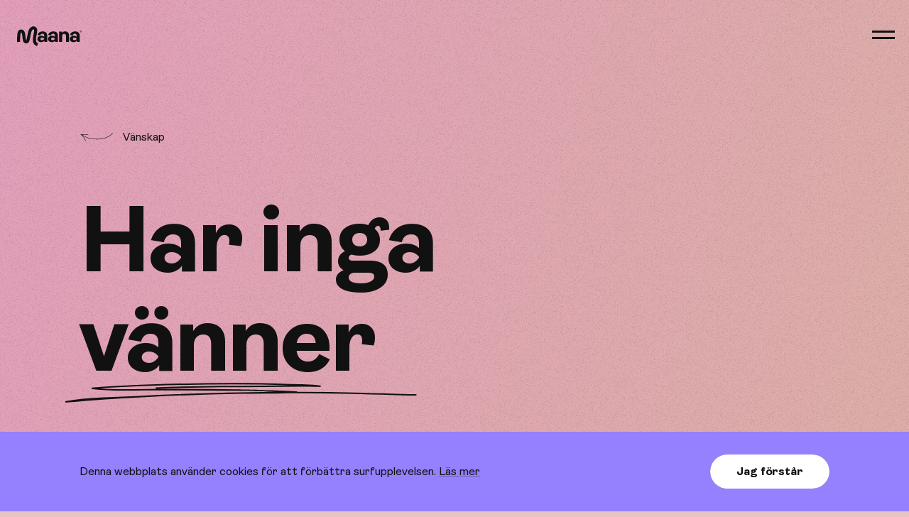

--- FILE ---
content_type: text/html; charset=UTF-8
request_url: https://www.maana.se/relationer/vanskap/har-inga-vanner/
body_size: 17371
content:
<!DOCTYPE html>
<html lang="sv-SE">
<head>
  <meta charset="UTF-8">
  <meta http-equiv="X-UA-Compatible" content="IE=edge">
  <meta name="viewport" content="width=device-width, initial-scale=1.0, viewport-fit=cover" />
  <title>Har inga vänner eller väldigt få vänner &#x2d; Maana</title>
	<style>img:is([sizes="auto" i], [sizes^="auto," i]) { contain-intrinsic-size: 3000px 1500px }</style>
	
<!-- The SEO Framework by Sybre Waaijer -->
<meta name="robots" content="max-snippet:-1,max-image-preview:standard,max-video-preview:-1" />
<link rel="canonical" href="https://www.maana.se/relationer/vanskap/har-inga-vanner/" />
<meta name="description" content="Vissa personer har väldigt få, eller inga, vänner. Andra har bara vänner online, eller kanske utanför skolan. Läs mer och få hjälp hos Maana." />
<meta property="og:type" content="website" />
<meta property="og:locale" content="sv_SE" />
<meta property="og:site_name" content="Maana" />
<meta property="og:title" content="Har inga vänner eller väldigt få vänner" />
<meta property="og:description" content="Vissa personer har väldigt få, eller inga, vänner. Andra har bara vänner online, eller kanske utanför skolan. Läs mer och få hjälp hos Maana." />
<meta property="og:url" content="https://www.maana.se/relationer/vanskap/har-inga-vanner/" />
<meta name="twitter:card" content="summary_large_image" />
<meta name="twitter:title" content="Har inga vänner eller väldigt få vänner" />
<meta name="twitter:description" content="Vissa personer har väldigt få, eller inga, vänner. Andra har bara vänner online, eller kanske utanför skolan. Läs mer och få hjälp hos Maana." />
<script type="application/ld+json">{"@context":"https://schema.org","@graph":[{"@type":"WebSite","@id":"https://www.maana.se/#/schema/WebSite","url":"https://www.maana.se/","name":"Maana","description":"Maana är en stödorganinsation som erbjuder stöd och hjälp via anonym chatt och app.","inLanguage":"sv-SE","potentialAction":{"@type":"SearchAction","target":{"@type":"EntryPoint","urlTemplate":"https://www.maana.se/search/{search_term_string}/"},"query-input":"required name=search_term_string"},"publisher":{"@type":"Organization","@id":"https://www.maana.se/#/schema/Organization","name":"Maana","url":"https://www.maana.se/"}},{"@type":"WebPage","@id":"https://www.maana.se/relationer/vanskap/har-inga-vanner/","url":"https://www.maana.se/relationer/vanskap/har-inga-vanner/","name":"Har inga vänner eller väldigt få vänner &#x2d; Maana","description":"Vissa personer har väldigt få, eller inga, vänner. Andra har bara vänner online, eller kanske utanför skolan. Läs mer och få hjälp hos Maana.","inLanguage":"sv-SE","isPartOf":{"@id":"https://www.maana.se/#/schema/WebSite"},"breadcrumb":{"@type":"BreadcrumbList","@id":"https://www.maana.se/#/schema/BreadcrumbList","itemListElement":[{"@type":"ListItem","position":1,"item":"https://www.maana.se/","name":"Maana"},{"@type":"ListItem","position":2,"item":"https://www.maana.se/relationer/","name":"Relationer – info &#038; hjälp hos Maana"},{"@type":"ListItem","position":3,"item":"https://www.maana.se/relationer/vanskap/","name":"Vänskap info och hjälp hos Maana"},{"@type":"ListItem","position":4,"name":"Har inga vänner eller väldigt få vänner"}]},"potentialAction":{"@type":"ReadAction","target":"https://www.maana.se/relationer/vanskap/har-inga-vanner/"}}]}</script>
<!-- / The SEO Framework by Sybre Waaijer | 4.96ms meta | 0.35ms boot -->

<script>!function(i,n,o,c){i[n]||((n=i[n]={})[o='deferedRegisterBlocks']=[],n.registerBlock=function(i,e){n[o].push([i,e])},n[c='deferedInitializeBlocks']=[],n.initializeBlock=function(i,e){n[c].push([i,e])})}(window,'brix');</script>
<style id='classic-theme-styles-inline-css'>
/*! This file is auto-generated */
.wp-block-button__link{color:#fff;background-color:#32373c;border-radius:9999px;box-shadow:none;text-decoration:none;padding:calc(.667em + 2px) calc(1.333em + 2px);font-size:1.125em}.wp-block-file__button{background:#32373c;color:#fff;text-decoration:none}
</style>
<style id='filebird-block-filebird-gallery-style-inline-css'>
ul.filebird-block-filebird-gallery{margin:auto!important;padding:0!important;width:100%}ul.filebird-block-filebird-gallery.layout-grid{display:grid;grid-gap:20px;align-items:stretch;grid-template-columns:repeat(var(--columns),1fr);justify-items:stretch}ul.filebird-block-filebird-gallery.layout-grid li img{border:1px solid #ccc;box-shadow:2px 2px 6px 0 rgba(0,0,0,.3);height:100%;max-width:100%;-o-object-fit:cover;object-fit:cover;width:100%}ul.filebird-block-filebird-gallery.layout-masonry{-moz-column-count:var(--columns);-moz-column-gap:var(--space);column-gap:var(--space);-moz-column-width:var(--min-width);columns:var(--min-width) var(--columns);display:block;overflow:auto}ul.filebird-block-filebird-gallery.layout-masonry li{margin-bottom:var(--space)}ul.filebird-block-filebird-gallery li{list-style:none}ul.filebird-block-filebird-gallery li figure{height:100%;margin:0;padding:0;position:relative;width:100%}ul.filebird-block-filebird-gallery li figure figcaption{background:linear-gradient(0deg,rgba(0,0,0,.7),rgba(0,0,0,.3) 70%,transparent);bottom:0;box-sizing:border-box;color:#fff;font-size:.8em;margin:0;max-height:100%;overflow:auto;padding:3em .77em .7em;position:absolute;text-align:center;width:100%;z-index:2}ul.filebird-block-filebird-gallery li figure figcaption a{color:inherit}

</style>
<link rel='stylesheet' id='brix-css' href='https://www.maana.se/themes/brix3/assets/styles/app-bundle.css?ver=1750168173' media='all' />
<style id='brix-custom-propteries-inline-css'>
:root {--color-kdklhclljt: #111111;--color-kdklhclljt-rgb-values: 17,17,17;--color-kdklhclljt-contrast-color: #FFFFFF;--color-mgzdkbhayq: #ffffff;--color-mgzdkbhayq-rgb-values: 255,255,255;--color-mgzdkbhayq-contrast-color: #000000;--color-vuqrbhhvww: #2d2a83;--color-vuqrbhhvww-rgb-values: 45,42,131;--color-vuqrbhhvww-contrast-color: #FFFFFF;--color-aroduldjat: #e6c5c2;--color-aroduldjat-rgb-values: 230,197,194;--color-aroduldjat-contrast-color: #000000;--color-luudyruwlg: #b0cee0;--color-luudyruwlg-rgb-values: 176,206,224;--color-luudyruwlg-contrast-color: #000000;--color-mlnbrxyhiv: #3fd19d;--color-mlnbrxyhiv-rgb-values: 63,209,157;--color-mlnbrxyhiv-contrast-color: #000000;--color-avxickcbtt: #5c96f7;--color-avxickcbtt-rgb-values: 92,150,247;--color-avxickcbtt-contrast-color: #000000;--color-fpnrrbpxhu: #9f6581;--color-fpnrrbpxhu-rgb-values: 159,101,129;--color-fpnrrbpxhu-contrast-color: #FFFFFF;--color-ygunkwgkbo: #dbb6a1;--color-ygunkwgkbo-rgb-values: 219,182,161;--color-ygunkwgkbo-contrast-color: #000000;--color-ujiotvtvrx: #e39fbb;--color-ujiotvtvrx-rgb-values: 227,159,187;--color-ujiotvtvrx-contrast-color: #000000;--color-omsriaojda: #e6e2d5;--color-omsriaojda-rgb-values: 230,226,213;--color-omsriaojda-contrast-color: #000000;--color-datrrhfdpw: #30343a;--color-datrrhfdpw-rgb-values: 48,52,58;--color-datrrhfdpw-contrast-color: #FFFFFF;}
</style>
<meta name="theme-color" content="#e6c5c2">
<script src="https://www.maana.se/themes/brix3/assets/scripts/app-bundle.js?ver=1709034858" id="brix-js"></script>
<link rel="https://api.w.org/" href="https://www.maana.se/wp-json/" /><link rel="alternate" title="JSON" type="application/json" href="https://www.maana.se/wp-json/wp/v2/pages/2141" /><link rel="EditURI" type="application/rsd+xml" title="RSD" href="https://www.maana.se/wordpress/xmlrpc.php?rsd" />
<link rel="icon" type="image/png" sizes="16x16" href="https://www.maana.se/uploads/2023/11/maana-favicon-16x16.png" />
<link rel="icon" type="image/png" sizes="32x32" href="https://www.maana.se/uploads/2023/11/maana-favicon-32x32.png" />
<link rel="shortcut icon" href="https://www.maana.se/uploads/2023/11/maana-favicon-48x48.ico" />
<link rel="apple-touch-icon" sizes="180x180" href="https://www.maana.se/uploads/2023/11/maana-favicon-180x180.png" />
<script>(function(w,d,s,l,i){w[l]=w[l]||[];w[l].push({'gtm.start':
new Date().getTime(),event:'gtm.js'});var f=d.getElementsByTagName(s)[0],
j=d.createElement(s),dl=l!='dataLayer'?'&l='+l:'';j.async=true;j.src=
'https://www.googletagmanager.com/gtm.js?id='+i+dl;f.parentNode.insertBefore(j,f);
})(window,document,'script','dataLayer',"GTM-KT6PK3K");</script>
<script>
  !function(f,b,e,v,n,t,s)
  {if(f.fbq)return;n=f.fbq=function(){n.callMethod?
  n.callMethod.apply(n,arguments):n.queue.push(arguments)};
  if(!f._fbq)f._fbq=n;n.push=n;n.loaded=!0;n.version='2.0';
  n.queue=[];t=b.createElement(e);t.async=!0;
  t.src=v;s=b.getElementsByTagName(e)[0];
  s.parentNode.insertBefore(t,s)}(window, document,'script',
  'https://connect.facebook.net/en_US/fbevents.js');
  fbq('init', "1469694226705671");
  fbq('track', 'PageView');
</script>
<noscript>
  <img height="1" width="1" style="display:none"
       src="https://www.facebook.com/tr?id=1469694226705671&ev=PageView&noscript=1"/>
</noscript>
<script type='text/javascript'>
(function(e,t,n){if(e.snaptr)return;var a=e.snaptr=function()
{a.handleRequest?a.handleRequest.apply(a,arguments):a.queue.push(arguments)};
a.queue=[];var s='script';r=t.createElement(s);r.async=!0;
r.src=n;var u=t.getElementsByTagName(s)[0];
u.parentNode.insertBefore(r,u);})(window,document,
'https://sc-static.net/scevent.min.js');

snaptr('init', "321a876a-8849-404a-b33f-c515d88a0449", {
'user_email': '__INSERT_USER_EMAIL__'
});

snaptr('track', 'PAGE_VIEW');

</script>
<style>
:root{--content-max-width:1206px;--outer-margin-screen-xl:112px;--outer-margin-screen-lg:40px;--outer-margin-screen-md:40px;--outer-margin-screen-sm:24px;--grid-gutter-screen-xl:40px;--grid-gutter-screen-lg:40px;--grid-gutter-screen-md:24px;--grid-gutter-screen-sm:24px}#brix-hero-2141-cc1c0594-9f90-46c6-99cd-3cde90e145f4 {
  margin-top: 48px;
  margin-bottom: 48px;
  padding-top: 0px;
  padding-bottom: 0px;
  min-height: 360px;
}@media (min-width: 768px) {
  #brix-hero-2141-cc1c0594-9f90-46c6-99cd-3cde90e145f4 {
    margin-top: 56px;
    margin-bottom: 56px;
    padding-top: 0px;
    padding-bottom: 0px;
  }
}@media (min-width: 1024px) {
  #brix-hero-2141-cc1c0594-9f90-46c6-99cd-3cde90e145f4 {
    margin-top: 64px;
    margin-bottom: 64px;
    padding-top: 0px;
    padding-bottom: 0px;
  }
}@media (min-width: 1208px) {
  #brix-hero-2141-cc1c0594-9f90-46c6-99cd-3cde90e145f4 {
    margin-top: 72px;
    margin-bottom: 72px;
    padding-top: 0px;
    padding-bottom: 0px;
  }
}@media (min-width: 768px) {
  #brix-hero-2141-cc1c0594-9f90-46c6-99cd-3cde90e145f4 {
    min-height: 360px;
  }
}@media (min-width: 1024px) {
  #brix-hero-2141-cc1c0594-9f90-46c6-99cd-3cde90e145f4 {
    min-height: 360px;
  }
}@media (min-width: 1208px) {
  #brix-hero-2141-cc1c0594-9f90-46c6-99cd-3cde90e145f4 {
    min-height: 360px;
  }
}#brix-hero-2141-cc1c0594-9f90-46c6-99cd-3cde90e145f4 > .background > .image.-cover {
  object-position: 50% 50%;
}#brix-hero-2141-cc1c0594-9f90-46c6-99cd-3cde90e145f4 > .content-wrapper > .content {
  align-items: flex-start;
  justify-content: center;
  text-align: left;
}#brix-hero-2141-cc1c0594-9f90-46c6-99cd-3cde90e145f4 > .content-wrapper > .content > .image {
  max-width: 100%;
}#brix-hero-2141-cc1c0594-9f90-46c6-99cd-3cde90e145f4 > .content-wrapper > .content > .button {
  margin-right: auto;
  color: var(--color-kdklhclljt);
}#brix-hero-2141-cc1c0594-9f90-46c6-99cd-3cde90e145f4 > .content-wrapper > .content > .button.-border {
  border-color: var(--color-kdklhclljt);
}#brix-hero-2141-cc1c0594-9f90-46c6-99cd-3cde90e145f4 > .content-wrapper > .content > .button.-border:hover {
  color: var(--color-kdklhclljt-contrast-color);
  border-color: var(--color-kdklhclljt);
}#brix-hero-2141-cc1c0594-9f90-46c6-99cd-3cde90e145f4 > .content-wrapper > .content > .button.-border:hover::before {
  background-color: var(--color-kdklhclljt);
}#brix-hero-2141-cc1c0594-9f90-46c6-99cd-3cde90e145f4 > .content-wrapper > .content > .button.-solid::before {
  background-color: var(--color-mgzdkbhayq);
}#brix-hero-2141-cc1c0594-9f90-46c6-99cd-3cde90e145f4 > .content-wrapper > .content > .button.-solid:hover {
  color: var(--color-mgzdkbhayq);
}#brix-hero-2141-cc1c0594-9f90-46c6-99cd-3cde90e145f4 > .content-wrapper > .content > .button.-solid:hover::before {
  background-color: var(--color-kdklhclljt);
}#brix-rich-text-2141-d20d8d6a-1ffb-487b-9850-0fe47843f0db {
  margin-top: 0px;
  margin-bottom: 0px;
  padding-top: 0px;
  padding-bottom: 0px;
}@media (min-width: 768px) {
  #brix-rich-text-2141-d20d8d6a-1ffb-487b-9850-0fe47843f0db {
    margin-top: 0px;
    margin-bottom: 0px;
    padding-top: 0px;
    padding-bottom: 0px;
  }
}@media (min-width: 1024px) {
  #brix-rich-text-2141-d20d8d6a-1ffb-487b-9850-0fe47843f0db {
    margin-top: 0px;
    margin-bottom: 0px;
    padding-top: 0px;
    padding-bottom: 0px;
  }
}@media (min-width: 1208px) {
  #brix-rich-text-2141-d20d8d6a-1ffb-487b-9850-0fe47843f0db {
    margin-top: 0px;
    margin-bottom: 0px;
    padding-top: 0px;
    padding-bottom: 0px;
  }
}#brix-rich-text-2141-d20d8d6a-1ffb-487b-9850-0fe47843f0db > .content-wrapper > .content {
  text-align: left;
}#brix-rich-text-2141-d20d8d6a-1ffb-487b-9850-0fe47843f0db > .content-wrapper > .content > a.brix-button, #brix-rich-text-2141-d20d8d6a-1ffb-487b-9850-0fe47843f0db > .content-wrapper > .content > .brix-read-more-button > .read-more-button, #brix-rich-text-2141-d20d8d6a-1ffb-487b-9850-0fe47843f0db > .content-wrapper > .content > .read-less-button {
  margin-right: auto;
}#brix-rich-text-2141-604ba431-2250-4a33-93d8-0e57f3e9c55b {
  margin-top: 0px;
  margin-bottom: 0px;
  padding-top: 0px;
  padding-bottom: 0px;
}@media (min-width: 768px) {
  #brix-rich-text-2141-604ba431-2250-4a33-93d8-0e57f3e9c55b {
    margin-top: 0px;
    margin-bottom: 0px;
    padding-top: 0px;
    padding-bottom: 0px;
  }
}@media (min-width: 1024px) {
  #brix-rich-text-2141-604ba431-2250-4a33-93d8-0e57f3e9c55b {
    margin-top: 0px;
    margin-bottom: 0px;
    padding-top: 0px;
    padding-bottom: 0px;
  }
}@media (min-width: 1208px) {
  #brix-rich-text-2141-604ba431-2250-4a33-93d8-0e57f3e9c55b {
    margin-top: 0px;
    margin-bottom: 0px;
    padding-top: 0px;
    padding-bottom: 0px;
  }
}#brix-rich-text-2141-604ba431-2250-4a33-93d8-0e57f3e9c55b > .content-wrapper > .content {
  text-align: left;
}#brix-rich-text-2141-604ba431-2250-4a33-93d8-0e57f3e9c55b > .content-wrapper > .content > a.brix-button, #brix-rich-text-2141-604ba431-2250-4a33-93d8-0e57f3e9c55b > .content-wrapper > .content > .brix-read-more-button > .read-more-button, #brix-rich-text-2141-604ba431-2250-4a33-93d8-0e57f3e9c55b > .content-wrapper > .content > .read-less-button {
  margin-right: auto;
}#brix-grid-2141-138ff5a3-a786-469c-b4da-28b502a03397 {
  margin-top: 0px;
  margin-bottom: 48px;
  padding-top: 0px;
  padding-bottom: 0px;
}@media (min-width: 768px) {
  #brix-grid-2141-138ff5a3-a786-469c-b4da-28b502a03397 {
    margin-top: 0px;
    margin-bottom: 56px;
    padding-top: 0px;
    padding-bottom: 0px;
  }
}@media (min-width: 1024px) {
  #brix-grid-2141-138ff5a3-a786-469c-b4da-28b502a03397 {
    margin-top: 0px;
    margin-bottom: 64px;
    padding-top: 0px;
    padding-bottom: 0px;
  }
}@media (min-width: 1208px) {
  #brix-grid-2141-138ff5a3-a786-469c-b4da-28b502a03397 {
    margin-top: 0px;
    margin-bottom: 72px;
    padding-top: 0px;
    padding-bottom: 0px;
  }
}#brix-grid-2141-138ff5a3-a786-469c-b4da-28b502a03397 > .background > .image.-cover {
  object-position: 50% 50%;
}#brix-divider-2141-b6301429-e429-4363-a0f6-21ebe55b2a0b {
  margin-top: 0px;
  margin-bottom: 48px;
}@media (min-width: 768px) {
  #brix-divider-2141-b6301429-e429-4363-a0f6-21ebe55b2a0b {
    margin-top: 0px;
    margin-bottom: 56px;
  }
}@media (min-width: 1024px) {
  #brix-divider-2141-b6301429-e429-4363-a0f6-21ebe55b2a0b {
    margin-top: 0px;
    margin-bottom: 64px;
  }
}@media (min-width: 1208px) {
  #brix-divider-2141-b6301429-e429-4363-a0f6-21ebe55b2a0b {
    margin-top: 0px;
    margin-bottom: 72px;
  }
}#brix-hero-2141-0f5421da-f8f9-4935-9b16-50dbe3724e66 {
  margin-top: 0px;
  margin-bottom: 0px;
  padding-top: 0px;
  padding-bottom: 0px;
  padding-left: 24px;
  padding-right: 0px;
  min-height: 80px;
}@media (min-width: 768px) {
  #brix-hero-2141-0f5421da-f8f9-4935-9b16-50dbe3724e66 {
    margin-top: 0px;
    margin-bottom: 0px;
    padding-top: 0px;
    padding-bottom: 0px;
    padding-left: 24px;
    padding-right: 0px;
  }
}@media (min-width: 1024px) {
  #brix-hero-2141-0f5421da-f8f9-4935-9b16-50dbe3724e66 {
    margin-top: 0px;
    margin-bottom: 0px;
    padding-top: 0px;
    padding-bottom: 0px;
    padding-left: 24px;
    padding-right: 0px;
  }
}@media (min-width: 1208px) {
  #brix-hero-2141-0f5421da-f8f9-4935-9b16-50dbe3724e66 {
    margin-top: 0px;
    margin-bottom: 0px;
    padding-top: 0px;
    padding-bottom: 0px;
    padding-left: 24px;
    padding-right: 0px;
  }
}@media (min-width: 768px) {
  #brix-hero-2141-0f5421da-f8f9-4935-9b16-50dbe3724e66 {
    min-height: 80px;
  }
}@media (min-width: 1024px) {
  #brix-hero-2141-0f5421da-f8f9-4935-9b16-50dbe3724e66 {
    min-height: 80px;
  }
}@media (min-width: 1208px) {
  #brix-hero-2141-0f5421da-f8f9-4935-9b16-50dbe3724e66 {
    min-height: 80px;
  }
}#brix-hero-2141-0f5421da-f8f9-4935-9b16-50dbe3724e66::after {
  background-color: var(--color-mgzdkbhayq);
  opacity: calc(0.5);
}#brix-hero-2141-0f5421da-f8f9-4935-9b16-50dbe3724e66 > .background > .image.-cover {
  object-position: 50% 50%;
}#brix-hero-2141-0f5421da-f8f9-4935-9b16-50dbe3724e66 > .content-wrapper > .content {
  align-items: flex-start;
  justify-content: center;
  text-align: left;
}#brix-hero-2141-0f5421da-f8f9-4935-9b16-50dbe3724e66 > .content-wrapper > .content > .image {
  max-width: 100%;
}#brix-hero-2141-0f5421da-f8f9-4935-9b16-50dbe3724e66 > .content-wrapper > .content > .button {
  margin-right: auto;
}#brix-hero-2141-05200e0d-d76b-47c8-83ca-99ca1545740b {
  margin-top: 0px;
  margin-bottom: 0px;
  padding-top: 0px;
  padding-bottom: 0px;
  padding-left: 24px;
  padding-right: 0px;
  min-height: 80px;
}@media (min-width: 768px) {
  #brix-hero-2141-05200e0d-d76b-47c8-83ca-99ca1545740b {
    margin-top: 0px;
    margin-bottom: 0px;
    padding-top: 0px;
    padding-bottom: 0px;
    padding-left: 24px;
    padding-right: 0px;
  }
}@media (min-width: 1024px) {
  #brix-hero-2141-05200e0d-d76b-47c8-83ca-99ca1545740b {
    margin-top: 0px;
    margin-bottom: 0px;
    padding-top: 0px;
    padding-bottom: 0px;
    padding-left: 24px;
    padding-right: 0px;
  }
}@media (min-width: 1208px) {
  #brix-hero-2141-05200e0d-d76b-47c8-83ca-99ca1545740b {
    margin-top: 0px;
    margin-bottom: 0px;
    padding-top: 0px;
    padding-bottom: 0px;
    padding-left: 24px;
    padding-right: 0px;
  }
}@media (min-width: 768px) {
  #brix-hero-2141-05200e0d-d76b-47c8-83ca-99ca1545740b {
    min-height: 80px;
  }
}@media (min-width: 1024px) {
  #brix-hero-2141-05200e0d-d76b-47c8-83ca-99ca1545740b {
    min-height: 80px;
  }
}@media (min-width: 1208px) {
  #brix-hero-2141-05200e0d-d76b-47c8-83ca-99ca1545740b {
    min-height: 80px;
  }
}#brix-hero-2141-05200e0d-d76b-47c8-83ca-99ca1545740b::after {
  background-color: var(--color-mgzdkbhayq);
  opacity: calc(0.5);
}#brix-hero-2141-05200e0d-d76b-47c8-83ca-99ca1545740b > .background > .image.-cover {
  object-position: 50% 50%;
}#brix-hero-2141-05200e0d-d76b-47c8-83ca-99ca1545740b > .content-wrapper > .content {
  align-items: flex-start;
  justify-content: center;
  text-align: left;
}#brix-hero-2141-05200e0d-d76b-47c8-83ca-99ca1545740b > .content-wrapper > .content > .image {
  max-width: 100%;
}#brix-hero-2141-05200e0d-d76b-47c8-83ca-99ca1545740b > .content-wrapper > .content > .button {
  margin-right: auto;
}#brix-hero-2141-9a95dc48-9d56-45dd-8c03-560601614cb7 {
  margin-top: 0px;
  margin-bottom: 0px;
  padding-top: 0px;
  padding-bottom: 0px;
  padding-left: 24px;
  padding-right: 0px;
  min-height: 80px;
}@media (min-width: 768px) {
  #brix-hero-2141-9a95dc48-9d56-45dd-8c03-560601614cb7 {
    margin-top: 0px;
    margin-bottom: 0px;
    padding-top: 0px;
    padding-bottom: 0px;
    padding-left: 24px;
    padding-right: 0px;
  }
}@media (min-width: 1024px) {
  #brix-hero-2141-9a95dc48-9d56-45dd-8c03-560601614cb7 {
    margin-top: 0px;
    margin-bottom: 0px;
    padding-top: 0px;
    padding-bottom: 0px;
    padding-left: 24px;
    padding-right: 0px;
  }
}@media (min-width: 1208px) {
  #brix-hero-2141-9a95dc48-9d56-45dd-8c03-560601614cb7 {
    margin-top: 0px;
    margin-bottom: 0px;
    padding-top: 0px;
    padding-bottom: 0px;
    padding-left: 24px;
    padding-right: 0px;
  }
}@media (min-width: 768px) {
  #brix-hero-2141-9a95dc48-9d56-45dd-8c03-560601614cb7 {
    min-height: 80px;
  }
}@media (min-width: 1024px) {
  #brix-hero-2141-9a95dc48-9d56-45dd-8c03-560601614cb7 {
    min-height: 80px;
  }
}@media (min-width: 1208px) {
  #brix-hero-2141-9a95dc48-9d56-45dd-8c03-560601614cb7 {
    min-height: 80px;
  }
}#brix-hero-2141-9a95dc48-9d56-45dd-8c03-560601614cb7::after {
  background-color: var(--color-mgzdkbhayq);
  opacity: calc(0.5);
}#brix-hero-2141-9a95dc48-9d56-45dd-8c03-560601614cb7 > .background > .image.-cover {
  object-position: 50% 50%;
}#brix-hero-2141-9a95dc48-9d56-45dd-8c03-560601614cb7 > .content-wrapper > .content {
  align-items: flex-start;
  justify-content: center;
  text-align: left;
}#brix-hero-2141-9a95dc48-9d56-45dd-8c03-560601614cb7 > .content-wrapper > .content > .image {
  max-width: 100%;
}#brix-hero-2141-9a95dc48-9d56-45dd-8c03-560601614cb7 > .content-wrapper > .content > .button {
  margin-right: auto;
}#brix-grid-2141-c4f84d71-91a0-48bb-92b5-5dda140ad69b {
  margin-top: 0px;
  margin-bottom: 48px;
  padding-top: 0px;
  padding-bottom: 0px;
}@media (min-width: 768px) {
  #brix-grid-2141-c4f84d71-91a0-48bb-92b5-5dda140ad69b {
    margin-top: 0px;
    margin-bottom: 56px;
    padding-top: 0px;
    padding-bottom: 0px;
  }
}@media (min-width: 1024px) {
  #brix-grid-2141-c4f84d71-91a0-48bb-92b5-5dda140ad69b {
    margin-top: 0px;
    margin-bottom: 64px;
    padding-top: 0px;
    padding-bottom: 0px;
  }
}@media (min-width: 1208px) {
  #brix-grid-2141-c4f84d71-91a0-48bb-92b5-5dda140ad69b {
    margin-top: 0px;
    margin-bottom: 72px;
    padding-top: 0px;
    padding-bottom: 0px;
  }
}#brix-grid-2141-c4f84d71-91a0-48bb-92b5-5dda140ad69b > .background > .image.-cover {
  object-position: 50% 50%;
}
</style>
</head>
<body class="wp-singular page-template-default page page-id-2141 page-child parent-pageid-2132 wp-theme-brix3 -theme-dark -menu-type-solid bg-gradient-1">
<noscript><iframe src="https://www.googletagmanager.com/ns.html?id=GTM-KT6PK3K" height="0" width="0" style="display:none;visibility:hidden"></iframe></noscript>
<div class="info-bar -active" id="cookie-bar">
        <form action="https://www.maana.se/relationer/vanskap/har-inga-vanner" method="post">
        <input type="hidden" name="redirect" value="https://www.maana.se/relationer/vanskap/har-inga-vanner">
        <p class="message">
            Denna webbplats använder cookies för att förbättra surfupplevelsen.                            <a href="https://www.maana.se/privacy-policy/">
                    Läs mer                </a>
                    </p>

        <button class="button -solid" type="submit">Jag förstår</button>


    </form>

    <script>
        !function(){if(function(e){for(var t=e+"=",n=document.cookie.split(";"),o=0;o<n.length;o++){for(var r=n[o];" "==r.charAt(0);)r=r.substring(1);if(0==r.indexOf(t))return r.substring(t.length,r.length)}}("cookie_bar_accepted")){var e=document.getElementById("cookie-bar");e&&e.parentNode&&e.parentNode.removeChild(e)}else{var t=document.querySelector("#cookie-bar .button");t&&t.addEventListener("click",function(e){e.preventDefault();var t=document.querySelector("#cookie-bar");t&&t.classList.contains("-active")&&(t.classList.remove("-active"),setTimeout(function(){t&&t.parentNode&&t.parentNode.removeChild(t)},1e3));var n=new XMLHttpRequest;return n.open("GET","https:\/\/www.maana.se\/relationer\/vanskap\/har-inga-vanner?cookie_bar_accept=true&doing_ajax=true",!0),n.send(),!1},!1)}}();
    </script>
</div>
<header>
    <!-- "Funka" - speaking web  -->
    <a id="bapluslogo" class="logo" onclick="toggleBar();" href="#">Aktivera Talande Webb</a>

    <nav id="brix-menu" class="brix-menu -theme-dark">
        <div class="menu-bar">
            <a class="logo" href="https://www.maana.se">
                <svg xmlns="http://www.w3.org/2000/svg" data-name="Lager 1" viewBox="0 0 503 153.53">
  <path
    d="M441.5 123c-18.14 0-30.62-9.56-30.62-25 0-7 2.92-13 8.91-17.82q8.74-7.29 22.36-7.29 13.13 0 21.87 7.78v-8.59c0-9.88-4.7-14.74-14.26-14.74-8.58 0-13.93 4.37-16.36 13.28l-21.71-3.56c4.7-17 19-27.87 39.69-27.87 22.85 0 36.13 11 36.13 33.86v48h-22v-9.72c-5.38 7.24-14.94 11.67-24.01 11.67Zm6-15.56c6.32 0 11.83-3.24 16.53-9.88v-1.67c-4.7-5.34-10.21-7.93-16.53-7.93-7.77 0-12.95 4.05-12.95 9.72-.01 5.83 5.17 9.71 12.94 9.71ZM350.91 121h-23.32V41.14h22v11.34c5.67-8.91 13.77-13.29 24.3-13.29 19.6 0 30.62 11.67 30.62 31.76V121h-23.46V74.67c0-10.85-4.54-16.36-13.77-16.36-9.56 0-16.37 6.64-16.37 17.82ZM271.73 123c-18.14 0-30.61-9.56-30.61-25 0-7 2.91-13 8.91-17.82q8.75-7.29 22.35-7.29 13.13 0 21.87 7.78v-8.59c0-9.88-4.7-14.74-14.25-14.74-8.59 0-13.93 4.37-16.36 13.28l-21.71-3.56c4.69-17 18.95-27.87 39.69-27.87 22.84 0 36.12 11 36.12 33.86v48h-22v-9.72c-5.38 7.24-14.93 11.67-24.01 11.67Zm6-15.56c6.32 0 11.82-3.24 16.52-9.88v-1.67c-4.7-5.34-10.2-7.93-16.52-7.93-7.78 0-13 4.05-13 9.72.04 5.83 5.27 9.71 13 9.71ZM188.81 123c-18.15 0-30.62-9.56-30.62-25 0-7 2.91-13 8.91-17.82q8.75-7.29 22.35-7.29 13.13 0 21.87 7.78v-8.59c0-9.88-4.69-14.74-14.25-14.74-8.59 0-13.94 4.37-16.36 13.28L159 67.06c4.7-17 18.95-27.87 39.69-27.87 22.84 0 36.12 11 36.12 33.86v48h-22v-9.72c-5.37 7.24-14.93 11.67-24 11.67Zm6-15.56c6.32 0 11.83-3.24 16.52-9.88v-1.67c-4.7-5.34-10.21-7.89-16.53-7.89-7.78 0-13 4.05-13 9.72.04 5.79 5.2 9.67 13 9.67ZM495.07 47a8.14 8.14 0 0 1-5.77-2.15 7.09 7.09 0 0 1-2.3-5.39 6.91 6.91 0 0 1 2.3-5.3 8.1 8.1 0 0 1 5.77-2.16 7.9 7.9 0 0 1 5.68 2.16 7.47 7.47 0 0 1 0 10.69 7.93 7.93 0 0 1-5.68 2.15Zm0-1.35a6.34 6.34 0 0 0 4.55-1.76 6.16 6.16 0 0 0 0-8.78 6.33 6.33 0 0 0-4.55-1.75 6.43 6.43 0 0 0-4.64 1.75 6.16 6.16 0 0 0 0 8.78 6.44 6.44 0 0 0 4.64 1.76Zm-3.14-2.28v-8.22h3.51a3.74 3.74 0 0 1 2.3.64 2.09 2.09 0 0 1 .84 1.76 2.26 2.26 0 0 1-2.26 2.39l.33.44a5.55 5.55 0 0 0 1.26 1.32 2.41 2.41 0 0 0 1.17.28v1.39a3.61 3.61 0 0 1-1.93-.44 8.49 8.49 0 0 1-1.71-1.79l-.75-1h-1.25v3.23Zm1.51-4.51h1.83c1.15 0 1.72-.41 1.72-1.23s-.57-1.24-1.72-1.24h-1.83Z" />
  <path
    d="M149.06 117.68c-2.29-7.25-2.25-17.26-.67-29.44 1-7.91 2.5-15.6 4-23.32.83-4.28 1.65-8.57 2.41-12.91a145.08 145.08 0 0 0 2.1-16.91c.26-5.14.06-10.92-1.78-16.14C150.45 5.65 135-3.34 119.05 1.18 102.78 5.79 90.54 22.66 84.66 50.7c-2.12 10.12-3.81 18.91-5.25 26.37l-1.28 6.66c-1.74 8.91-3.06 15.1-4.43 19.55a28.6 28.6 0 0 1-1.7 4.56 7.35 7.35 0 0 1-.53.9 3.58 3.58 0 0 1-.45.05 22.37 22.37 0 0 1-2.23-6.22c-1.46-6-2.17-13.35-3-21.78-.29-2.94-.59-6-.93-9.22A162.54 162.54 0 0 0 62.11 54a54 54 0 0 0-6.24-16.5 26.33 26.33 0 0 0-15.53-12c-7.05-1.9-14.36-.6-21.4 2.32-5.27 2.19-8.31 6.52-10 9.67a48.58 48.58 0 0 0-4 11 159.72 159.72 0 0 0-3.76 25.86C-.06 90.67 0 108.18 0 117.76v3.06h24v-3.16c0-9.66-.06-26.2 1.1-41.5a138.21 138.21 0 0 1 3.05-21.84 29.22 29.22 0 0 1 1.59-4.85l.59-1.38s1.68-3.36 3.88-.21l1.43 2.56a32.23 32.23 0 0 1 3 8.81A138.81 138.81 0 0 1 41 74.16c.26 2.37.5 4.9.75 7.52.86 8.88 1.8 18.7 3.7 26.54 1.25 5.16 3.21 11 6.83 15.64a22.11 22.11 0 0 0 17.88 9c6 0 12.32-1.45 17.58-6.4 4.7-4.41 7.19-10.4 8.94-16.09 1.8-5.85 3.34-13.28 5-22l1.32-6.88c1.44-7.43 3.08-15.95 5.16-25.87 5.19-24.81 14.07-30.4 17.44-31.35 3.71-1.05 6.4 1.28 6.88 2.64.3.85.65 2.95.45 7a123.66 123.66 0 0 1-1.79 14c-.6 3.43-1.34 7.27-2.12 11.34-1.57 8.21-3.32 17.33-4.44 25.9-1.67 12.91-2.35 27.29 1.59 39.75 4.26 13.49 13.82 24.26 30.37 28.62l6.11-23.21c-8-2.09-11.65-6.39-13.59-12.63Zm-77.47-9h.11Z"
    style="fill-rule:evenodd" />
</svg>                <span class="screen-reader-text">Maana</span>
            </a>

            <div class="menu-wrapper">
                <div class="menus">
                    <div class="primary-menu">
                        <button  class="primary-menu-item" data-id="762"><span class="label">Relationer</span><span class="icon"><svg viewBox="0 0 8 5" fill="none" xmlns="http://www.w3.org/2000/svg">
  <path fill-rule="evenodd" clip-rule="evenodd" d="m6.6465.1465.707.707L4 4.2072.6465.8536l.707-.7071L4 2.7929 6.6465.1465Z" fill="#000"/>
</svg>
</span><div class="sub-menu" data-id="762"><div class="sub-menu-list"><a class="sub-menu-item h4 -active"href="https://www.maana.se/relationer/">Till Relationer</a><a class="sub-menu-item h4 -active"href="https://www.maana.se/relationer/vanskap/">Vänskap</a><a  class="sub-menu-item h4"href="https://www.maana.se/relationer/karlek/">Kärlek</a><a class="sub-menu-item h4 -active"href="https://www.maana.se/relationer/sexualitet/">Sexualitet</a><a  class="sub-menu-item h4"href="https://www.maana.se/relationer/familj/">Familj</a></div><img class="image" src="https://www.maana.se/uploads/2022/01/relationer-1-1024x702.jpg" /></div></button><button  class="primary-menu-item" data-id="1263"><span class="label">Känslor</span><span class="icon"><svg viewBox="0 0 8 5" fill="none" xmlns="http://www.w3.org/2000/svg">
  <path fill-rule="evenodd" clip-rule="evenodd" d="m6.6465.1465.707.707L4 4.2072.6465.8536l.707-.7071L4 2.7929 6.6465.1465Z" fill="#000"/>
</svg>
</span><div class="sub-menu" data-id="1263"><div class="sub-menu-list"><a  class="sub-menu-item h4"href="https://www.maana.se/kanslor-2/">Till Känslor</a><a  class="sub-menu-item h4"href="https://www.maana.se/kanslor/sjalvskada/">Självskada</a><a  class="sub-menu-item h4"href="https://www.maana.se/kanslor/tankar-om-doden/">Tankar om döden</a><a  class="sub-menu-item h4"href="https://www.maana.se/kanslor/angest-och-oro/">Ångest och oro</a><a  class="sub-menu-item h4"href="https://www.maana.se/kanslor/stress/">Stress</a><a  class="sub-menu-item h4"href="https://www.maana.se/kanslor/jag/">Jag</a><a  class="sub-menu-item h4"href="https://www.maana.se/kanslor/somn/">Sömn</a></div><img class="image" src="https://www.maana.se/uploads/2022/01/oro-angest-1024x683.jpg" /></div></button><button  class="primary-menu-item" data-id="243"><span class="label">Våld &#038; kränkningar</span><span class="icon"><svg viewBox="0 0 8 5" fill="none" xmlns="http://www.w3.org/2000/svg">
  <path fill-rule="evenodd" clip-rule="evenodd" d="m6.6465.1465.707.707L4 4.2072.6465.8536l.707-.7071L4 2.7929 6.6465.1465Z" fill="#000"/>
</svg>
</span><div class="sub-menu" data-id="243"><div class="sub-menu-list"><a  class="sub-menu-item h4"href="https://www.maana.se/vald-krankningar/">Till Våld & kränkningar</a><a  class="sub-menu-item h4"href="https://www.maana.se/vald-krankningar/trakasserier/">Trakasserier</a><a  class="sub-menu-item h4"href="https://www.maana.se/vald-krankningar/vald/">Våld</a><a  class="sub-menu-item h4"href="https://www.maana.se/vald-krankningar/sexuellt-vald/">Sexuellt våld</a><a class="sub-menu-item h4 -active"href="https://www.maana.se/vald-krankningar/diskriminering/">Diskriminering</a></div><img class="image" src="https://www.maana.se/uploads/2022/01/brakhemma-1024x576.jpg" /></div></button><button  class="primary-menu-item" data-id="1122"><span class="label">Alkohol &#038; droger</span><span class="icon"><svg viewBox="0 0 8 5" fill="none" xmlns="http://www.w3.org/2000/svg">
  <path fill-rule="evenodd" clip-rule="evenodd" d="m6.6465.1465.707.707L4 4.2072.6465.8536l.707-.7071L4 2.7929 6.6465.1465Z" fill="#000"/>
</svg>
</span><div class="sub-menu" data-id="1122"><div class="sub-menu-list"><a  class="sub-menu-item h4"href="https://www.maana.se/alkohol-droger/">Till Alkohol & droger</a><a class="sub-menu-item h4 -active"href="https://www.maana.se/alkohol-droger/alkohol/">Alkohol</a><a  class="sub-menu-item h4"href="https://www.maana.se/alkohol-droger/droger/">Droger</a><a class="sub-menu-item h4 -active"href="https://www.maana.se/alkohol-droger/rokning/">Rökning</a><a class="sub-menu-item h4 -active"href="https://www.maana.se/alkohol-droger/snus/">Snusning</a><a class="sub-menu-item h4 -active"href="https://www.maana.se/alkohol-droger/missbruk/">Missbruk</a></div><img class="image" src="https://www.maana.se/uploads/2022/01/Bild-alkohol-och-droger-1024x683.jpg" /></div></button><button  class="primary-menu-item" data-id="1180"><span class="label">Om oss</span><span class="icon"><svg viewBox="0 0 8 5" fill="none" xmlns="http://www.w3.org/2000/svg">
  <path fill-rule="evenodd" clip-rule="evenodd" d="m6.6465.1465.707.707L4 4.2072.6465.8536l.707-.7071L4 2.7929 6.6465.1465Z" fill="#000"/>
</svg>
</span><div class="sub-menu" data-id="1180"><div class="sub-menu-list"><a  class="sub-menu-item h4"href="https://www.maana.se/om-oss/">Till Om oss</a><a  class="sub-menu-item h4"href="https://www.maana.se/om-oss/projekt-maana-for-hela-staden/">Maana för hela staden</a><a  class="sub-menu-item h4"href="https://www.maana.se/om-oss/stod-oss/">Stöd oss</a><a  class="sub-menu-item h4"href="https://www.maana.se/om-oss/material/">Material</a><a class="sub-menu-item h4 -active"href="https://www.maana.se/om-oss/engagera-dig/">Engagera dig</a><a  class="sub-menu-item h4"href="https://www.maana.se/om-oss/kontakta-oss/">Kontakta oss</a></div><img class="image" src="https://www.maana.se/uploads/2022/02/Om-Tjejjouren-Vast-1024x662.jpg" /></div></button><button  class="primary-menu-item" data-id="755"><span class="label">Boka utbildning</span><span class="icon"><svg viewBox="0 0 8 5" fill="none" xmlns="http://www.w3.org/2000/svg">
  <path fill-rule="evenodd" clip-rule="evenodd" d="m6.6465.1465.707.707L4 4.2072.6465.8536l.707-.7071L4 2.7929 6.6465.1465Z" fill="#000"/>
</svg>
</span><div class="sub-menu" data-id="755"><div class="sub-menu-list"><a  class="sub-menu-item h4"href="https://www.maana.se/om-oss/boka-utbildning/">Till Boka utbildning</a><a  class="sub-menu-item h4"href="https://www.maana.se/om-oss/ungasdigitalaliv/">Ungas digitala liv</a><a  class="sub-menu-item h4"href="https://www.maana.se/om-oss/ungas-livsvillkor/">Ungas livsvillkor</a><a  class="sub-menu-item h4"href="https://www.maana.se/om-oss/utbildningar-till-foreningar/">Utbildningar till föreningar</a></div><img class="image" src="https://www.maana.se/uploads/2025/06/Maana-5x7-iStock-1077184960-731x1024.png" /></div></button>                                                    <a class="primary-menu-item h3 get-help-button -solid" href="https://www.maana.se/fa-hjalp/">
                                Få hjälp                            </a>
                                            </div>

                    <div class="secondary-menu">
                        <a class="secondary-menu-item h4 -active"href="https://www.maana.se/om-oss/stod-oss/">Stöd oss</a><a class="secondary-menu-item h4 -active"href="https://www.maana.se/om-oss/boka-utbildning/">Boka utbildning</a>                         <div class="language">
                            <a class="translation-link" href="https://www-maana-se.translate.goog/relationer/vanskap/har-inga-vanner/?_x_tr_sl=sv&_x_tr_tl=en">
                                <span>Translate</span>
                            </a>
                        </div>
                    </div>

                </div>
            </div>
            <button class="menu-button" type="button">
                <span class="screen-reader-text">Öppna/stäng meny</span>
            </button>
        </div>
    </nav>
</header>

<main>
                                            <div
        id="brix-hero-2141-cc1c0594-9f90-46c6-99cd-3cde90e145f4"
        class="brix-block brix-hero grid-wrapper"
    >
    
    <div class="content-wrapper grid ">
        <div class="content grid-col -col-start-sm-1 -col-start-md-1 -col-start-lg-1 -col-start-xl-1 -col-span-sm-12 -col-span-md-8 -col-span-lg-6 -col-span-xl-8">
            
            
                            <a class="breadcrumb" href="https://www.maana.se/relationer/vanskap/">
                    <span class="back-icon"><svg width="49" height="49" fill="none" xmlns="http://www.w3.org/2000/svg">
  <g clip-path="url(#a)" fill-rule="evenodd" clip-rule="evenodd" fill="#000">
    <path d="M46.354 19.0751c-2.8991 3.7837-7.186 6.0961-11.9491 7.3376-7.1933 1.8748-15.474 1.3088-21.7724-.3715-3.9586-1.0556-6.2838-3.0931-9.9037-4.9691a.2989.2989 0 0 0-.403.128.298.298 0 0 0 .128.4022c3.6622 1.8979 6.02 3.9482 10.0249 5.0165 6.3861 1.7037 14.7827 2.2729 22.077.3722 4.8944-1.2757 9.2932-3.664 12.2727-7.5523a.2983.2983 0 0 0-.055-.4186.2994.2994 0 0 0-.4194.055Z"/>
    <path d="M1.592 21.3418c.0126.0074.0975.0551.1643.1026.2782.1952.7337.5813 1.2796 1.1024 1.829 1.7503 4.6649 5.0173 5.1239 7.8413a.2986.2986 0 0 0 .343.2466.2985.2985 0 0 0 .2473-.3423c-.4775-2.9384-3.398-6.3567-5.3015-8.1773-.2551-.2436-.4917-.4599-.7017-.6417.8414.1105 1.6782.2424 2.5157.3841 2.4109.4089 4.5811.2632 6.9552-.3949a.2984.2984 0 0 0 .2078-.3675.2984.2984 0 0 0-.3675-.2078c-2.285.6329-4.3747.7745-6.6953.3813-1.0945-.185-2.1893-.3533-3.2919-.481-.1097-.0128-.3952-.0427-.4359-.0406-.232.0117-.276.2037-.2835.2466-.0039.0206-.0364.2799.2405.3482Zm.1638-.5745c-.0076-.0018-.0154-.0043-.0238-.0059.0069.001.0146.0035.0238.0059Z"/>
  </g>
  <defs>
    <clipPath id="a">
      <path fill="#fff" transform="rotate(86 22.7722 24.4202)" d="M0 0h45.6556v45.6556H0z"/>
    </clipPath>
  </defs>
</svg>
</span>
                    <span class="pre-heading">Vänskap</span>
                </a>
            
            
                            <h1 class="heading -large">Har inga <span class="underline-1">vänner</span></h1>
            
                            <div class="content-text -large">
                    <p>Vissa personer har väldigt få, eller inga, vänner. Andra har bara vänner online, eller kanske utanför skolan. Det kan kännas jobbigt att inte ha några vänner, eller om man till exempel bara har vänner utanför skolan. Då kan man känna sig ensam. </p>                </div>
            
                            <a
                                            class="button -solid"
                                        href="https://www.maana.se/fa-hjalp/"
                                                        >
                    <span>Få hjälp</span>
                </a>
                    </div>
    </div>
    </div>


<div
    id="brix-grid-2141-138ff5a3-a786-469c-b4da-28b502a03397"
    class="brix-block brix-grid grid-wrapper"
>
    
            <div class="content grid">
            
<div
    id="brix-rich-text-2141-d20d8d6a-1ffb-487b-9850-0fe47843f0db"
    class="brix-block brix-rich-text -inner grid-col -col-start-sm-1 -col-start-md-1 -col-start-lg-1 -col-start-xl-1 -col-span-sm-12 -col-span-md-12 -col-span-lg-12 -col-span-xl-5"
>
    
            <div class="content-wrapper ">
            <div class="content ">
                
<h2 id="brix-heading-2141-e0324d9c-3cac-456d-b03e-5b23e7bac9c7" class="brix-heading -text-align-left">
        Vanligt att känna sig ensam    </h2>

            </div>
        </div>
    </div>


<div
    id="brix-rich-text-2141-604ba431-2250-4a33-93d8-0e57f3e9c55b"
    class="brix-block brix-rich-text -inner grid-col -col-start-sm-1 -col-start-md-1 -col-start-lg-1 -col-start-xl-6 -col-span-sm-12 -col-span-md-12 -col-span-lg-12 -col-span-xl-7"
>
    
            <div class="content-wrapper ">
            <div class="content ">
                
<p id="brix-paragraph-2141-c74a577d-40dd-4b9c-b4b5-d8d17b0443aa" class="brix-paragraph paragraph -large -text-align-left">
        Det är vanligt att känna sig ensam om man till exempel inte mår så bra, eller om man inte delar dina tankar och känslor med andra. Vi människor behöver andra människor för att må bra.     </p>


<p id="brix-paragraph-2141-31db7310-ce36-4eab-9c12-9887f716b2b3" class="brix-paragraph paragraph -normal -text-align-left">
        Ibland kan det också kännas som om man inte har några vänner, fast att man egentligen har massa kompisar runt sig. Man kan känna sig ensam trots att man har massa kompisar, många känner att deras vänner inte vet hur de mår, att de inte kan prata med dem, eller att de inte förstår en. Att känna sig ensam är jobbigt, det är viktigt att prata om det med någon du litar på och om det inte känns som att det finns någon kan du vända dig till ungdomsmottagningen eller chatta med oss &lt;3    </p>


<p id="brix-paragraph-2141-cd26e5b8-873c-437c-9aec-b5d42289dec1" class="brix-paragraph paragraph -normal -text-align-left">
        Det kan vara bra att tänka på att du kanske har andra relationer som också är viktiga. Du kanske har en fin relation med en lärare, mentor, din mormor eller ditt husdjur? Relationer kan se olika ut och ändå vara viktiga för dig.      </p>


<p id="brix-paragraph-2141-25fd136c-1a2f-4c60-ad5f-c4e3ba326ab6" class="brix-paragraph paragraph -normal -text-align-left">
        Det är vanligt att vänskaper kommer och går. Men kom ihåg att bara för att vänskaper tar slut eller du inte har några vänner just nu så betyder det inte att du inte kommer ha det i framtiden. Du kan alltid prata med oss på Maana om dessa tankar. Vi finns här för dig.     </p>

            </div>
        </div>
    </div>

        </div>
    </div>


<div
    id="brix-divider-2141-b6301429-e429-4363-a0f6-21ebe55b2a0b"
    class="brix-block brix-divider grid-wrapper"
>
    <div class="content-wrapper grid">
        <div class="content grid-col grid-col -col-start-sm-1 -col-start-md-1 -col-start-lg-1 -col-start-xl-1 -col-span-sm-12 -col-span-md-12 -col-span-lg-12 -col-span-xl-12">
            <hr class="divider" />
        </div>
    </div>
</div>


<div
    id="brix-grid-2141-c4f84d71-91a0-48bb-92b5-5dda140ad69b"
    class="brix-block brix-grid grid-wrapper"
>
    
            <div class="content grid">
            
<a
        id="brix-hero-2141-0f5421da-f8f9-4935-9b16-50dbe3724e66"
        class="brix-block brix-hero -inner grid-col -col-start-sm-1 -col-start-md-1 -col-start-lg-1 -col-start-xl-1 -col-span-sm-12 -col-span-md-12 -col-span-lg-12 -col-span-xl-4 -block-link"
        href="https://www.maana.se/relationer/vanskap/hitta-vanner/"
                            >
    
    <div class="content-wrapper  ">
        <div class="content ">
                            <span class="block-link-icon"><svg viewBox="0 0 33 33" width="32" height="32" fill="none" xmlns="http://www.w3.org/2000/svg">
  <path fill-rule="evenodd" clip-rule="evenodd" d="m16.2.9 15.93 16-15.94 16-.7-.7L30.27 17.4H.12v-.98h30.14L15.5 1.59l.7-.7Z" />
</svg>
</span>
            
            
            
            
                            <h4 class="heading">Hitta vänner</h4>
            
            
                    </div>
    </div>
    </a>


<a
        id="brix-hero-2141-05200e0d-d76b-47c8-83ca-99ca1545740b"
        class="brix-block brix-hero -inner grid-col -col-start-sm-1 -col-start-md-1 -col-start-lg-1 -col-start-xl-5 -col-span-sm-12 -col-span-md-12 -col-span-lg-12 -col-span-xl-4 -block-link"
        href="https://www.maana.se/relationer/vanskap/avsluta-vanskap/"
                            >
    
    <div class="content-wrapper  ">
        <div class="content ">
                            <span class="block-link-icon"><svg viewBox="0 0 33 33" width="32" height="32" fill="none" xmlns="http://www.w3.org/2000/svg">
  <path fill-rule="evenodd" clip-rule="evenodd" d="m16.2.9 15.93 16-15.94 16-.7-.7L30.27 17.4H.12v-.98h30.14L15.5 1.59l.7-.7Z" />
</svg>
</span>
            
            
            
            
                            <h4 class="heading">Avsluta vänskap</h4>
            
            
                    </div>
    </div>
    </a>


<a
        id="brix-hero-2141-9a95dc48-9d56-45dd-8c03-560601614cb7"
        class="brix-block brix-hero -inner grid-col -col-start-sm-1 -col-start-md-1 -col-start-lg-1 -col-start-xl-9 -col-span-sm-12 -col-span-md-12 -col-span-lg-12 -col-span-xl-4 -block-link"
        href="https://www.maana.se/relationer/vanskap/stotta-en-van/"
                            >
    
    <div class="content-wrapper  ">
        <div class="content ">
                            <span class="block-link-icon"><svg viewBox="0 0 33 33" width="32" height="32" fill="none" xmlns="http://www.w3.org/2000/svg">
  <path fill-rule="evenodd" clip-rule="evenodd" d="m16.2.9 15.93 16-15.94 16-.7-.7L30.27 17.4H.12v-.98h30.14L15.5 1.59l.7-.7Z" />
</svg>
</span>
            
            
            
            
                            <h4 class="heading">Stötta en vän</h4>
            
            
                    </div>
    </div>
    </a>

        </div>
    </div>
                                </main>

  <footer class="brix-footer grid-wrapper">
    <div class="grid -no-row-gap">
        <div class="about-information grid-col -col-start-sm-1 -col-span-sm-12 -col-start-md-1 -col-span-md-6 -col-start-xl-1 -col-span-xl-4">
            <h4>Om oss</h4>

            <p>Maana® är en stöd och utbildningsorganisation som tillhandahåller digitalt stöd till tjejer och unga kvinnor genom chatt, mail och app. Organisationen erbjuder utbildningar till såväl företag, myndighet och föreningar.</p>
            <figure class="charity-partner">
                <figcaption>Välgörenhetspartner till Gothenburg Horse Show</figcaption>
                <svg xmlns="http://www.w3.org/2000/svg" fill="none" viewBox="0 0 206 48"><title>Gothenburg Horse Show logo</title><path fill="currentColor" d="M38.4506.00006332C38.4158 1.0723 37.6395 1.78596 36.9049 2.3743c-2.4021 1.90078-5.1244 2.28373-7.8642 3.14012-3.7981 1.18712-7.443 2.04004-11.2515 3.21323-4.4735 1.37855-7.645 4.72065-10.40909 8.76935C3.41144 23.3108.400123 29.7059.111176 36.8634c-.02785.7311-.212358 3.9687-.0382939 9.5387l.8355089 1.5945c-.198433-6.6284.139249-12.2159.316799-13.1767 1.27763-5.7163 3.64839-10.8477 6.94517-15.7842 3.41514-5.0931 7.74584-8.2576 13.31944-9.71275 5.6675-1.46562 11.1853-2.11662 16.2367-5.39948.7554-.48389 1.5074-1.28459 1.5561-2.33246l-.8355-1.59442797.0035.00348129Z"/><path fill="currentColor" d="M42.2102 20.522c.0174.0174-.0348-.087-.0139-.0696-.3829-1.0583.5396-1.772.8425-2.6528.0696-.2019.0696-.4316-.0139-.6092-.101-.2263-.1219-.275-.2298-.4943.0139.0243-.0627-.1184-.0488-.094-.2193-.4352-.268-.5466-.4908-.9817.0383.08-.1253-.2368-.101-.1532-1.6571-2.8616-3.8155-5.2498-6.2141-7.37687l.8355 1.59443C38.8125 11.495 40.675 13.5699 42.252 15.864c.0139.195-.0278.3865-.1462.5571-.8634 1.2045-1.0966 2.6005-.1741 3.7772 1.6745 4.5256 2.329 9.563 1.3925 14.3603-.6022-.3238-1.6884-.0557-1.953.7624l.5814 1.483c.2089-.6614.8529-.8251 1.4448-.7102l.5465 1.0479v-.0314c.0244-.1044.0418-.2088.0662-.3167.0243-.094.0487-.1811.0557-.2611 1.1105-5.3856.4038-11.1019-1.8591-16.0209"/><path fill="currentColor" d="m39.8433 41.8417-.8355-1.5805c-1.5004-.8633-2.792-2.1166-3.8015-3.5962-.5501-.9782-1.1558-1.9216-1.7128-2.8999-.8181-2.0922-2.2246-3.9338-4.195-4.7937-1.3333-.5883-2.8094-.2541-4.1358-.9051-.7554-.3691-1.3368-.9783-1.8311-1.6711-.4213-1.382-.5884-3.0774.181-4.3376l-.8355-1.5805c-1.5213 3.3559.6266 7.4255 3.3351 9.1349 1.2915.8041 2.7989.3342 4.1218.9434 1.1662.55 2.2454 1.3855 2.973 2.5239.7555 1.4726 1.5388 2.9139 2.4404 4.275 1.027 1.8939 2.5065 3.4709 4.2959 4.4944"/><path fill="currentColor" d="M205.863 26.301h-3.416l-3.074 10.054-3.328-10.0958h-2.799l-3.328 10.0958-3.077-10.054h-3.499l5.069 14.9556h2.844l3.353-9.7163 3.352 9.7163h2.844l5.069-14.9556h-.01Zm-26.806 7.4674c0 2.5448-1.825 4.6231-4.453 4.6231s-4.498-2.1201-4.498-4.6649v-.0418c0-2.5448 1.824-4.6266 4.453-4.6266 2.628 0 4.498 2.1236 4.498 4.6684v.0418Zm3.415-.0418v-.0418c0-4.2228-3.287-7.6379-7.868-7.6379s-7.913 3.4569-7.913 7.6797v.0418c0 4.2228 3.286 7.6379 7.871 7.6379 4.585 0 7.913-3.4569 7.913-7.6797m-18.642 7.4256V26.3045h-3.269v5.8764h-6.023v-5.8764h-3.269v14.8477h3.269v-5.96h6.023v5.96h3.269Zm-15.387-4.3934v-.0418c0-2.5901-1.699-3.6693-4.711-4.456-2.565-.658-3.202-.9748-3.202-1.9495v-.0418c0-.7206.658-1.2951 1.907-1.2951 1.25 0 2.545.5501 3.861 1.4657L148 27.979c-1.507-1.2115-3.352-1.8869-5.514-1.8869-3.032 0-5.198 1.7825-5.198 4.4735v.0418c0 2.9486 1.929 3.7737 4.923 4.5396 2.482.637 2.99 1.0618 2.99 1.8868v.0418c0 .8703-.804 1.3995-2.141 1.3995-1.699 0-3.098-.6998-4.435-1.8033l-1.929 2.315c1.783 1.591 4.053 2.3743 6.301 2.3743 3.203 0 5.452-1.6537 5.452-4.6023m-19.777 4.3934v-2.9069h-8.063v-3.1192h7.001v-2.9069h-7.001v-3.0113h7.955V26.301h-11.199v14.8477h11.307v.0035Zm-14.134-4.3934v-.0418c0-2.5901-1.699-3.6693-4.71-4.456-2.566-.658-3.203-.9748-3.203-1.9495v-.0418c0-.7206.658-1.2951 1.908-1.2951 1.249 0 2.545.5501 3.86 1.4657l1.699-2.4613c-1.507-1.2115-3.352-1.8869-5.514-1.8869-3.032 0-5.198 1.7825-5.198 4.4735v.0418c0 2.9486 1.929 3.7737 4.923 4.5396 2.482.637 2.99 1.0618 2.99 1.8868v.0418c0 .8703-.804 1.3995-2.141 1.3995-1.698 0-3.098-.6998-4.435-1.8033l-1.928 2.315c1.782 1.591 4.052 2.3743 6.301 2.3743 3.202 0 5.451-1.6537 5.451-4.6023M97.6989 31.415c0 1.2498-.9121 2.0992-2.503 2.0992h-3.3107v-4.2645h3.2445c1.591 0 2.5692.7206 2.5692 2.1235v.0418Zm3.7531 9.7372-3.6277-5.302c1.8868-.6998 3.1817-2.2072 3.1817-4.6023v-.0418c0-3.053-2.0991-4.9016-5.5978-4.9016h-6.7885v14.8477h3.2655v-4.752h2.5692l3.1819 4.752h3.8187-.003Zm-19.0707-7.3838c0 2.5448-1.8242 4.6231-4.4561 4.6231-2.6318 0-4.4978-2.1201-4.4978-4.6649v-.0418c0-2.5448 1.8242-4.6266 4.456-4.6266 2.6319 0 4.4979 2.1236 4.4979 4.6684v.0418Zm3.4151-.0418v-.0418c0-4.2228-3.2898-7.6379-7.8712-7.6379s-7.913 3.4569-7.913 7.6797v.0418c0 4.2228 3.2899 7.6379 7.8712 7.6379 4.5814 0 7.913-3.4569 7.913-7.6797Zm-18.6388 7.4256V26.3045h-3.2655v5.8764H57.866v-5.8764h-3.2654v14.8477h3.2654v-5.96h6.0261v5.96h3.2655Z"/><path fill="currentColor" d="M205.142 20.5535v-6.4474h-6.447v2.8199h3.286v2.1201c-.828.5953-1.887.8912-3.074.8912-2.632 0-4.498-1.9948-4.498-4.7102v-.0418c0-2.5239 1.887-4.6266 4.265-4.6266 1.72 0 2.736.55 3.882 1.5074l2.057-2.48218c-1.549-1.31593-3.161-2.03656-5.835-2.03656-4.498 0-7.784 3.45694-7.784 7.67974v.0418c0 4.3899 3.182 7.6379 7.805 7.6379 2.716 0 4.815-1.0583 6.343-2.3533Zm-19.001-7.638c0 1.2498-.912 2.0992-2.503 2.0992h-3.311v-4.2646h3.245c1.591 0 2.569.7207 2.569 2.1236v.0418Zm3.753 9.7372-3.627-5.302c1.886-.6998 3.181-2.2037 3.181-4.6023v-.0418c0-3.05306-2.099-4.90162-5.597-4.90162h-6.789V22.6527h3.265v-4.752h2.57l3.182 4.752h3.819-.004Zm-15.815-6.4683V7.80498h-3.266v8.50822c0 2.3534-1.208 3.5614-3.203 3.5614-1.994 0-3.202-1.2498-3.202-3.6693V7.80498h-3.266v8.48742c0 4.369 2.44 6.597 6.427 6.597 3.986 0 6.513-2.2037 6.513-6.7015m-18.218 1.9878c0 1.1036-.87 1.6119-2.311 1.6119h-3.882v-3.2655h3.774c1.674 0 2.419.6162 2.419 1.6119v.0417Zm-.828-5.939c0 1.1035-.912 1.57-2.357 1.57h-3.011v-3.1401h3.223c1.379 0 2.141.55 2.141 1.5283v.0418h.004Zm4.073 6.3429v-.0453c0-1.9948-1.058-2.9904-2.778-3.6484 1.058-.5953 1.949-1.5283 1.949-3.2028v-.0417c0-2.33251-1.865-3.8399-4.901-3.8399h-6.893v14.8477h7.063c3.353 0 5.557-1.3577 5.557-4.0731m-15.76 4.0766V7.80498h-3.224v9.14182l-6.959-9.14182h-3.011V22.6527h3.223v-9.4413l7.193 9.4413h2.778Zm-15.781 0v-2.9069h-8.063v-3.1192h7.001v-2.9069h-7.001v-3.0113h7.955V7.8015h-11.199v14.8477h11.307v.0035Zm-14.451 0V7.80498h-3.265v5.87642h-6.026V7.80498h-3.266V22.6527h3.266v-5.96h6.026v5.96h3.265ZM98.8688 10.8163V7.80498H86.566v3.01132h4.5187v11.8364h3.2654V10.8163h4.5187Zm-16.4699 4.456c0 2.5449-1.8242 4.6267-4.4526 4.6267s-4.4978-2.1236-4.4978-4.6684v-.0418c0-2.5448 1.8242-4.6266 4.456-4.6266 2.6319 0 4.4978 2.1235 4.4978 4.6684v.0417h-.0034Zm3.4151-.0417v-.0418c0-4.2228-3.2863-7.63796-7.8712-7.63796-4.5849 0-7.913 3.45696-7.913 7.67976v.0417c0 4.2228 3.2899 7.638 7.8712 7.638 4.5814 0 7.913-3.4569 7.913-7.6797Zm-17.7232 5.3229v-6.4474h-6.4474v2.8199h3.2863v2.1201c-.8285.5953-1.8868.8912-3.0739.8912-2.6319 0-4.4979-1.9948-4.4979-4.7102v-.0418c0-2.5239 1.8869-4.6266 4.2646-4.6266 1.7198 0 2.7363.55 3.8817 1.5074l2.0574-2.48218c-1.5492-1.31593-3.161-2.03656-5.8312-2.03656-4.4978 0-7.7841 3.45694-7.7841 7.67974v.0418c0 4.3899 3.1819 7.6379 7.805 7.6379 2.7154 0 4.8147-1.0583 6.3429-2.3533"/></svg>
            </figure>
        </div>

        <div class="social-media grid-col -col-start-sm-1 -col-span-sm-12 -col-start-md-7 -col-span-md-3 -col-start-xl-6 -col-span-xl-3">
            <h4>Sociala medier</h4>

            <ul>
                            <li>
                    <a class="facebook" href="https://www.facebook.com/tjejjouren">
                        Facebook
                    </a>
                </li>
            
            
                            <li>
                    <a class="instagram" href="https://www.instagram.com/maana_se/">
                        Instagram
                    </a>
                </li>
            
                            <li>
                    <a class="tiktok" href="https://www.tiktok.com/@maana_se">
                        TikTok
                    </a>
                </li>
            
            
                            <li>
                    <a class="linkedin" href="https://www.linkedin.com/company/tjejjouren-väst/">
                        LinkedIn
                    </a>
                </li>
            
                        </ul>
        </div>

        <div class="contact-menu grid-col -col-start-sm-1 -col-span-sm-12 -col-start-md-10 -col-span-md-3 -col-start-xl-10 -col-span-xl-4">
            <h4>Kontakt</h4>

                                <ul><li><a href="https://www.maana.se/om-oss/kontakta-oss/">Kontakta oss</a></li><li><a href="https://www.maana.se/om-oss/boka-utbildning/">Boka utbildning</a></li><li><a href="https://www.maana.se/om-oss/stod-oss/">Stöd oss</a></li><li><a href="https://www.maana.se/fa-hjalp/">Få hjälp</a></li><li><a href="https://www.maana.se/om-oss/vart-nyhetsbrev/">Prenumerera på vårt nyhetsbrev</a></li></ul>                    </div>
    </div>

    <div class="grid -no-row-gap">

        <div class="copyright grid-col -col-start-sm-1 -col-span-sm-12 -col-start-md-1 -col-span-md-6 -col-start-xl-1 -col-span-xl-4">
            <span>© 2026 Maana®</span>
            <span>Orgnr: 802460-9284</span>
            <span class="-small">Med stöd av Västra Götalandsregionen</span>
        </div>

        <div class="support grid-col -col-start-sm-1 -col-span-sm-12 -col-start-md-7 -col-span-md-3 -col-start-xl-6 -col-span-xl-3">
            <h4>Stötta oss</h4>
            <span>PG: 900817-8</span>
            <span>BG: 900-8178</span>
            <span>Swish: 123 900 81 78</span>
        </div>

        <div class="fundraising-control grid-col -col-start-sm-1 -col-span-sm-12 -col-start-md-10 -col-span-md-3 -col-start-xl-10 -col-span-xl-4">
            <span class="konto-logo"><svg xmlns="http://www.w3.org/2000/svg" xmlns:xlink="http://www.w3.org/1999/xlink" viewBox="0 0 615 152">
  <g fill="none" fill-rule="evenodd">
    <path fill="#1A1919"
      d="M243.647 151.583h1.5V.364h-1.5zM259.381 37.094l5.036-6.035c3.484 2.883 7.132 4.707 11.562 4.707 3.484 0 5.586-1.387 5.586-3.653V32c0-2.152-1.328-3.262-7.801-4.922-7.801-1.992-12.832-4.148-12.832-11.84v-.109c0-7.031 5.641-11.68 13.555-11.68 5.64 0 10.453 1.782 14.383 4.93l-4.43 6.422c-3.426-2.383-6.801-3.82-10.066-3.82-3.266 0-4.977 1.492-4.977 3.375v.109c0 2.539 1.66 3.371 8.352 5.09 7.855 2.047 12.281 4.867 12.281 11.617v.113c0 7.688-5.863 12-14.215 12-5.867 0-11.789-2.039-16.434-6.191M291.206 4.008h9.406l10.125 27.277 10.121-27.277h9.184L314.39 43.012h-7.528L291.206 4.008M334.649 4.008h29.215v7.578h-20.75v7.856h18.258v7.586h-18.258v8.129h21.024v7.581h-29.489V4.008M372.661 4.008h7.856l18.148 23.848V4.008h8.41v38.73h-7.246l-18.758-24.625v24.625h-8.41V4.008M413.972 37.094l5.035-6.035c3.48 2.883 7.133 4.707 11.562 4.707 3.485 0 5.586-1.387 5.586-3.653V32c0-2.152-1.328-3.262-7.804-4.922-7.797-1.992-12.829-4.148-12.829-11.84v-.109c0-7.031 5.641-11.68 13.555-11.68 5.641 0 10.453 1.782 14.383 4.93l-4.43 6.422c-3.426-2.383-6.801-3.82-10.066-3.82-3.262 0-4.981 1.492-4.981 3.375v.109c0 2.539 1.661 3.371 8.352 5.09 7.859 2.047 12.289 4.867 12.289 11.617v.113c0 7.688-5.867 12-14.219 12-5.871 0-11.789-2.039-16.433-6.191M452.261 4.008h8.519v16.93l15.707-16.93h10.293l-15.765 16.43 16.484 22.3h-10.234L465.257 26.25l-4.477 4.645v11.843h-8.519V4.008M262.424 97.035h8.52v-38.73h-8.52zM280.71 58.305h7.859l18.145 23.848V58.305h8.406v38.73h-7.246L289.12 72.418v24.617h-8.41v-38.73M321.876 91.391l5.035-6.031c3.481 2.878 7.133 4.703 11.563 4.703 3.484 0 5.586-1.383 5.586-3.653v-.109c0-2.156-1.329-3.258-7.797-4.922-7.805-1.992-12.84-4.148-12.84-11.844v-.109c0-7.023 5.644-11.672 13.555-11.672 5.644 0 10.457 1.774 14.386 4.926l-4.429 6.418c-3.43-2.383-6.801-3.82-10.071-3.82-3.258 0-4.972 1.492-4.972 3.379v.105c0 2.547 1.652 3.375 8.355 5.09 7.852 2.051 12.277 4.871 12.277 11.621v.109c0 7.696-5.863 12.004-14.218 12.004-5.864 0-11.782-2.043-16.43-6.195M380.177 80.824l-5.141-12.558-5.148 12.558h10.289Zm-8.961-22.793h7.855l16.598 39.004h-8.906l-3.539-8.687h-16.379l-3.539 8.687h-8.688l16.598-39.004ZM400.276 58.305h9.184l10.18 16.379 10.179-16.379h9.184v38.73h-8.469V71.754L419.64 88.293h-.223l-10.785-16.375v25.117h-8.356v-38.73M448.013 58.305h8.523v30.988h19.305v7.742h-27.828v-38.73M481.89 97.035h8.519v-38.73h-8.519zM500.175 58.305h7.855l18.145 23.848V58.305h8.414v38.73h-7.25l-18.754-24.617v24.617h-8.41v-38.73M541.188 77.782v-.114c0-11.004 8.575-20.027 20.301-20.027 6.969 0 11.18 1.887 15.215 5.312l-5.363 6.473c-2.992-2.488-5.649-3.922-10.129-3.922-6.195 0-11.117 5.473-11.117 12.059v.105c0 7.082 4.867 12.289 11.722 12.289 3.102 0 5.868-.777 8.028-2.328v-5.531h-8.578v-7.359h16.82v16.82c-3.984 3.375-9.465 6.14-16.543 6.14-12.063 0-20.356-8.468-20.356-19.917M583.571 91.391l5.032-6.031c3.488 2.878 7.14 4.703 11.562 4.703 3.488 0 5.594-1.383 5.594-3.653v-.109c0-2.156-1.336-3.258-7.805-4.922-7.801-1.992-12.836-4.148-12.836-11.844v-.109c0-7.023 5.645-11.672 13.555-11.672 5.644 0 10.461 1.774 14.383 4.926l-4.422 6.418c-3.434-2.383-6.805-3.82-10.074-3.82-3.262 0-4.973 1.492-4.973 3.379v.105c0 2.547 1.656 3.375 8.351 5.09 7.86 2.051 12.282 4.871 12.282 11.621v.109c0 7.696-5.864 12.004-14.219 12.004-5.863 0-11.781-2.043-16.43-6.195M262.479 112.606h8.52v16.929l15.711-16.929h10.289l-15.766 16.429 16.489 22.297h-10.235l-12.008-16.484-4.48 4.648v11.836h-8.52v-38.726" />
    <path fill="#1A1919"
      d="M329.152 132.082v-.109c0-6.641-4.867-12.172-11.726-12.172-6.863 0-11.622 5.422-11.622 12.059v.113c0 6.641 4.872 12.168 11.727 12.168 6.864 0 11.621-5.422 11.621-12.059Zm-32.258 0v-.109c0-11.012 8.687-20.031 20.637-20.031 11.953 0 20.528 8.906 20.528 19.918v.113c0 11.008-8.688 20.027-20.633 20.027-11.954 0-20.532-8.91-20.532-19.918ZM344.544 112.606h7.855l18.149 23.847v-23.847h8.41v38.726h-7.246l-18.758-24.617v24.617h-8.41v-38.726M396.658 120.465h-11.785v-7.859h32.09v7.859h-11.785v30.867h-8.52v-30.867M440.03 131.414c4.149 0 6.528-2.211 6.528-5.472v-.114c0-3.652-2.543-5.531-6.696-5.531h-8.465v11.117h8.633Zm-17.152-18.808h17.703c4.922 0 8.742 1.383 11.289 3.929 2.152 2.161 3.32 5.204 3.32 8.856v.105c0 6.258-3.378 10.18-8.3 12.008l9.464 13.828h-9.96l-8.297-12.386h-6.7v12.386h-8.519v-38.726ZM492.988 132.082v-.109c0-6.641-4.867-12.172-11.726-12.172-6.864 0-11.621 5.422-11.621 12.059v.113c0 6.641 4.867 12.168 11.726 12.168 6.86 0 11.621-5.422 11.621-12.059Zm-32.254 0v-.109c0-11.012 8.688-20.031 20.633-20.031 11.953 0 20.528 8.906 20.528 19.918v.113c0 11.008-8.684 20.027-20.633 20.027-11.953 0-20.528-8.91-20.528-19.918ZM508.79 112.606h8.52v30.984h19.308v7.742H508.79v-38.726M541.389 112.606h8.519v30.984h19.309v7.742h-27.828v-38.726M93.632 123.973h6.004v11.937l11.078-11.937h7.254l-11.117 11.586 11.625 15.719h-7.215l-8.465-11.625-3.16 3.277v8.348h-6.004v-27.305" />
    <path fill="#1A1919"
      d="M139.593 137.703v-.078c0-4.683-3.43-8.578-8.27-8.578-4.832 0-8.187 3.824-8.187 8.5v.078c0 4.68 3.433 8.582 8.265 8.582 4.836 0 8.192-3.824 8.192-8.504Zm-22.735 0v-.078c0-7.761 6.121-14.121 14.543-14.121 8.426 0 14.473 6.281 14.473 14.043v.078c0 7.762-6.125 14.117-14.551 14.117-8.422 0-14.465-6.277-14.465-14.039ZM149.069 123.973h5.539l12.793 16.812v-16.812h5.926v27.305h-5.109l-13.219-17.36v17.36h-5.93v-27.305M184.444 129.516h-8.308v-5.543h22.621v5.543h-8.305v21.762h-6.008v-21.762" />
    <path fill="#1A1919"
      d="M220.772 137.703v-.078c0-4.683-3.433-8.578-8.265-8.578-4.84 0-8.192 3.824-8.192 8.5v.078c0 4.68 3.43 8.582 8.266 8.582s8.191-3.824 8.191-8.504Zm-22.738 0v-.078c0-7.761 6.125-14.121 14.547-14.121 8.426 0 14.473 6.281 14.473 14.043v.078c0 7.762-6.125 14.117-14.547 14.117-8.426 0-14.473-6.277-14.473-14.039ZM171.058 90.746c-17.539 0-31.808-14.268-31.808-31.806 0-17.539 14.269-31.809 31.808-31.809s31.808 14.27 31.808 31.809c0 17.538-14.269 31.806-31.808 31.806Zm-112.901 0c-17.538 0-31.807-14.268-31.807-31.806 0-17.539 14.269-31.809 31.807-31.809 17.539 0 31.809 14.27 31.809 31.809 0 17.538-14.27 31.806-31.809 31.806ZM171.058.781c-27.243 0-50.166 18.83-56.45 44.157C108.324 19.611 85.4.781 58.157.781 26.09.781 0 26.87 0 58.94c0 31.98 25.947 58.01 57.894 58.153l-22.535 34.175h31.568c16.342-24.779 37.658-57.107 39.822-60.41 3.553-5.426 6.255-11.454 7.859-17.918 6.284 25.327 29.207 44.156 56.45 44.156 32.068 0 58.158-26.088 58.158-58.156 0-32.07-26.09-58.159-58.158-58.159Z"
      />
      <path d="M.06.781h229.156v150.961H.06z" />
  </g>
</svg>
</span>
            <span class="caption -small">Vår verksamhet innehar 90-konto och kontrolleras av Svensk Insamlingskontroll.</span>
        </div>
    </div>
</footer>
<!-- ImBox -->
<script type="text/javascript">
var _sid = '1598';
(function() {
var se = document.createElement('script'); se.type = 'text/javascript'; se.async = true;
se.src = ('https:' == document.location.protocol ? 'https://' : 'http://') + 'files.imbox.io/app/dist/initWidget.js';
var s = document.getElementsByTagName('script')[0]; s.parentNode.insertBefore(se, s);
})();
</script>
<!-- //ImBox Script -->
<script type="text/javascript" src="https://www.browsealoud.com/plus/scripts/3.1.0/ba.js" crossorigin="anonymous" integrity="sha256-VCrJcQdV3IbbIVjmUyF7DnCqBbWD1BcZ/1sda2KWeFc= sha384-k2OQFn+wNFrKjU9HiaHAcHlEvLbfsVfvOnpmKBGWVBrpmGaIleDNHnnCJO4z2Y2H sha512-gxDfysgvGhVPSHDTieJ/8AlcIEjFbF3MdUgZZL2M5GXXDdIXCcX0CpH7Dh6jsHLOLOjRzTFdXASWZtxO+eMgyQ=="></script>
<script type="speculationrules">
{"prefetch":[{"source":"document","where":{"and":[{"href_matches":"\/*"},{"not":{"href_matches":["\/wordpress\/wp-*.php","\/wordpress\/wp-admin\/*","\/uploads\/*","\/*","\/plugins\/*","\/themes\/brix3\/*","\/*\\?(.+)"]}},{"not":{"selector_matches":"a[rel~=\"nofollow\"]"}},{"not":{"selector_matches":".no-prefetch, .no-prefetch a"}}]},"eagerness":"conservative"}]}
</script>
<script>
(function(initializeBlock) {
  if (!initializeBlock) { return; }
  initializeBlock("brix-hero", "brix-hero-2141-cc1c0594-9f90-46c6-99cd-3cde90e145f4");
  initializeBlock("brix-heading", "brix-heading-2141-e0324d9c-3cac-456d-b03e-5b23e7bac9c7");
  initializeBlock("brix-rich-text", "brix-rich-text-2141-d20d8d6a-1ffb-487b-9850-0fe47843f0db");
  initializeBlock("brix-paragraph", "brix-paragraph-2141-c74a577d-40dd-4b9c-b4b5-d8d17b0443aa");
  initializeBlock("brix-paragraph", "brix-paragraph-2141-31db7310-ce36-4eab-9c12-9887f716b2b3");
  initializeBlock("brix-paragraph", "brix-paragraph-2141-cd26e5b8-873c-437c-9aec-b5d42289dec1");
  initializeBlock("brix-paragraph", "brix-paragraph-2141-25fd136c-1a2f-4c60-ad5f-c4e3ba326ab6");
  initializeBlock("brix-rich-text", "brix-rich-text-2141-604ba431-2250-4a33-93d8-0e57f3e9c55b");
  initializeBlock("brix-grid", "brix-grid-2141-138ff5a3-a786-469c-b4da-28b502a03397");
  initializeBlock("brix-divider", "brix-divider-2141-b6301429-e429-4363-a0f6-21ebe55b2a0b");
  initializeBlock("brix-hero", "brix-hero-2141-0f5421da-f8f9-4935-9b16-50dbe3724e66");
  initializeBlock("brix-hero", "brix-hero-2141-05200e0d-d76b-47c8-83ca-99ca1545740b");
  initializeBlock("brix-hero", "brix-hero-2141-9a95dc48-9d56-45dd-8c03-560601614cb7");
  initializeBlock("brix-grid", "brix-grid-2141-c4f84d71-91a0-48bb-92b5-5dda140ad69b");
})(window.brix && window.brix.initializeBlock);
</script>
</body>
</html>


--- FILE ---
content_type: text/css
request_url: https://www.maana.se/themes/brix3/assets/styles/app-bundle.css?ver=1750168173
body_size: 12079
content:
/*! normalize.css v8.0.1 | MIT License | github.com/necolas/normalize.css */html{line-height:1.15;-webkit-text-size-adjust:100%}body{margin:0}main{display:block}h1{font-size:2em;margin:.67em 0}hr{box-sizing:content-box;height:0;overflow:visible}pre{font-family:monospace,monospace;font-size:1em}a{background-color:transparent}abbr[title]{border-bottom:none;text-decoration:underline;text-decoration:underline dotted}b,strong{font-weight:bolder}code,kbd,samp{font-family:monospace,monospace;font-size:1em}small{font-size:80%}sub,sup{font-size:75%;line-height:0;position:relative;vertical-align:baseline}sub{bottom:-.25em}sup{top:-.5em}img{border-style:none}button,input,optgroup,select,textarea{font-family:inherit;font-size:100%;line-height:1.15;margin:0}button,input{overflow:visible}button,select{text-transform:none}[type=button],[type=reset],[type=submit],button{-webkit-appearance:button}[type=button]::-moz-focus-inner,[type=reset]::-moz-focus-inner,[type=submit]::-moz-focus-inner,button::-moz-focus-inner{border-style:none;padding:0}[type=button]:-moz-focusring,[type=reset]:-moz-focusring,[type=submit]:-moz-focusring,button:-moz-focusring{outline:1px dotted ButtonText}fieldset{padding:.35em .75em .625em}legend{box-sizing:border-box;color:inherit;display:table;max-width:100%;padding:0;white-space:normal}progress{vertical-align:baseline}textarea{overflow:auto}[type=checkbox],[type=radio]{box-sizing:border-box;padding:0}[type=number]::-webkit-inner-spin-button,[type=number]::-webkit-outer-spin-button{height:auto}[type=search]{-webkit-appearance:textfield;outline-offset:-2px}[type=search]::-webkit-search-decoration{-webkit-appearance:none}::-webkit-file-upload-button{-webkit-appearance:button;font:inherit}details{display:block}summary{display:list-item}[hidden],template{display:none}@font-face{font-family:Ambit;src:url(https://www.maana.se/themes/brix3/assets/ambit-regular.52ba4b7b.woff2) format("woff2"),url(https://www.maana.se/themes/brix3/assets/ambit-regular.bfb3cc0f.woff) format("woff");font-weight:400;font-style:normal}@font-face{font-family:Ambit;src:url(https://www.maana.se/themes/brix3/assets/ambit-italic.c2553176.woff2) format("woff2"),url(https://www.maana.se/themes/brix3/assets/ambit-italic.8c31989b.woff) format("woff");font-weight:400;font-style:italic}@font-face{font-family:Ambit;src:url(https://www.maana.se/themes/brix3/assets/ambit-bold.454de682.woff2) format("woff2"),url(https://www.maana.se/themes/brix3/assets/ambit-bold.52d79991.woff) format("woff");font-weight:700;font-style:normal}@font-face{font-family:Ambit;src:url(https://www.maana.se/themes/brix3/assets/ambit-bold-italic.ea5225cc.woff2) format("woff2"),url(https://www.maana.se/themes/brix3/assets/ambit-bold-italic.64b1fb89.woff) format("woff");font-weight:700;font-style:italic}.h1,h1{font-weight:700;letter-spacing:-.03em;margin:0 0 1rem;font-size:2.5rem;line-height:3rem}@media (min-width:768px){.h1,h1{margin:0 0 1.5rem;font-size:3rem;line-height:3.5rem}}@media (min-width:1208px){.h1,h1{font-size:5rem;line-height:5.5rem}}.h1.-large,h1.-large{font-weight:700;letter-spacing:-.03em;margin:0 0 1rem;font-size:3.5rem;line-height:4rem}@media (min-width:768px){.h1.-large,h1.-large{margin:0 0 1.5rem;font-size:5.5rem;line-height:6rem}}@media (min-width:1208px){.h1.-large,h1.-large{font-size:8.25rem;line-height:8.75rem}}.h2,h2{font-weight:700;font-size:2rem;line-height:2.5rem;letter-spacing:-.01em;margin:0 0 1rem}@media (min-width:768px){.h2,h2{font-size:2rem;line-height:2.5rem;letter-spacing:-.03em;margin:0 0 1.5rem}}@media (min-width:1208px){.h2,h2{font-size:3rem;line-height:3.5rem}}.h3,h3{font-weight:700;font-size:1.5rem;line-height:2rem;letter-spacing:-.01em;margin:0 0 1rem}@media (min-width:1208px){.h3,h3{font-size:2rem;line-height:2.5rem;letter-spacing:-.02em}}.h4,.h5,.h6,h4,h5,h6{font-weight:700;font-size:1rem;line-height:1.5rem;letter-spacing:-.01em;margin:0 0 .5rem}.h1,.h2,.h3,.h4,.h5,.h6,h1,h2,h3,h4,h5,h6{transform:scale(.999)}.h1>.underline-1,.h2>.underline-1,.h3>.underline-1,.h4>.underline-1,.h5>.underline-1,.h6>.underline-1,h1>.underline-1,h2>.underline-1,h3>.underline-1,h4>.underline-1,h5>.underline-1,h6>.underline-1{position:relative}.h1>.underline-1:after,.h2>.underline-1:after,.h3>.underline-1:after,.h4>.underline-1:after,.h5>.underline-1:after,.h6>.underline-1:after,h1>.underline-1:after,h2>.underline-1:after,h3>.underline-1:after,h4>.underline-1:after,h5>.underline-1:after,h6>.underline-1:after{content:"";background:currentColor;position:absolute;mask-image:url("data:image/svg+xml;charset=utf-8,%3Csvg width='220' height='21' fill='none' xmlns='http://www.w3.org/2000/svg'%3E%3Cpath fill-rule='evenodd' clip-rule='evenodd' fill='%23000' d='M131.66 9.78c-29.27.35-58.57 1.71-87.72 4.15C30.08 15.09 14 14.94.54 18.89a.7.7 0 00-.52.86c.03.12.15.52.68.54l.63-.07c3.97-.51 7.92-1.1 11.9-1.6 13.7-1.66 27.46-2.93 41.24-4.03 18.28-1.47 36.72-2.26 55.05-2.87 10.04-.34 20.31.1 30.38-.58 3.7-.02 7.4-.03 11.1-.02 15.44.06 30.88.63 46.3 1.42 4.97.25 8.75.52 13.6.7 1.85.08 4.78.13 6.81.16l1.38.01h.31c.68-.1.62-.74.6-.83 0-.02-.1-.56-.7-.58l-1.55-.02c-2.03-.03-4.94-.08-6.78-.15-4.84-.18-8.62-.46-13.58-.7a979.6 979.6 0 00-52.06-1.43c-.06-.16-.2-.34-.52-.42-.29-.08-2.39-.14-3.2-.2-5.98-.5-5.8-.47-12.4-.86-9.97-.6-11.49-.74-21.87-1-18.84-.45-37.7-.41-56.55-.37-9.31.03-19.28.64-28.73-.5 3.12-.36 6.24-.63 9.36-.92a596.4 596.4 0 0132.01-2.1c25.66-1.06 51.36-1.48 77-.03-5.45.05-10.91.17-16.37.25-22.22.31-44.66.08-66.84 1.73-.4.03-.7.37-.67.76.03.39.38.68.78.65 22.15-1.65 44.55-1.4 66.75-1.72 8.25-.12 16.49-.33 24.73-.27 2.83.02 5.66.13 8.5.16.55 0 2 .12 2.2.07a.7.7 0 00.58-.59c.02-.1.06-.65-.63-.85-4.75-1.36-13.52-1.3-18.13-1.56C115.35.43 89.34.84 63.36 1.92c-10.72.44-21.4 1.08-32.09 2.1-3.73.35-7.47.66-11.19 1.13-.6.07-1.95.19-2.6.3-.27.05-.47.12-.55.17a.7.7 0 00-.4.64c0 .14.05.64.76.78C28.12 9.1 39.9 8.3 50.78 8.27c18.84-.04 37.68-.08 56.52.38 10.35.25 11.86.38 21.82.98l2.54.15z'/%3E%3C/svg%3E");mask-size:100% 100%;-webkit-mask-image:url("data:image/svg+xml;charset=utf-8,%3Csvg width='220' height='21' fill='none' xmlns='http://www.w3.org/2000/svg'%3E%3Cpath fill-rule='evenodd' clip-rule='evenodd' fill='%23000' d='M131.66 9.78c-29.27.35-58.57 1.71-87.72 4.15C30.08 15.09 14 14.94.54 18.89a.7.7 0 00-.52.86c.03.12.15.52.68.54l.63-.07c3.97-.51 7.92-1.1 11.9-1.6 13.7-1.66 27.46-2.93 41.24-4.03 18.28-1.47 36.72-2.26 55.05-2.87 10.04-.34 20.31.1 30.38-.58 3.7-.02 7.4-.03 11.1-.02 15.44.06 30.88.63 46.3 1.42 4.97.25 8.75.52 13.6.7 1.85.08 4.78.13 6.81.16l1.38.01h.31c.68-.1.62-.74.6-.83 0-.02-.1-.56-.7-.58l-1.55-.02c-2.03-.03-4.94-.08-6.78-.15-4.84-.18-8.62-.46-13.58-.7a979.6 979.6 0 00-52.06-1.43c-.06-.16-.2-.34-.52-.42-.29-.08-2.39-.14-3.2-.2-5.98-.5-5.8-.47-12.4-.86-9.97-.6-11.49-.74-21.87-1-18.84-.45-37.7-.41-56.55-.37-9.31.03-19.28.64-28.73-.5 3.12-.36 6.24-.63 9.36-.92a596.4 596.4 0 0132.01-2.1c25.66-1.06 51.36-1.48 77-.03-5.45.05-10.91.17-16.37.25-22.22.31-44.66.08-66.84 1.73-.4.03-.7.37-.67.76.03.39.38.68.78.65 22.15-1.65 44.55-1.4 66.75-1.72 8.25-.12 16.49-.33 24.73-.27 2.83.02 5.66.13 8.5.16.55 0 2 .12 2.2.07a.7.7 0 00.58-.59c.02-.1.06-.65-.63-.85-4.75-1.36-13.52-1.3-18.13-1.56C115.35.43 89.34.84 63.36 1.92c-10.72.44-21.4 1.08-32.09 2.1-3.73.35-7.47.66-11.19 1.13-.6.07-1.95.19-2.6.3-.27.05-.47.12-.55.17a.7.7 0 00-.4.64c0 .14.05.64.76.78C28.12 9.1 39.9 8.3 50.78 8.27c18.84-.04 37.68-.08 56.52.38 10.35.25 11.86.38 21.82.98l2.54.15z'/%3E%3C/svg%3E");-webkit-mask-size:100% 100%;z-index:-1;left:-5%;top:90%;width:120%;height:20%}.paragraph{font-weight:400;font-size:1rem;line-height:1.5rem;text-transform:none;margin:0 0 1rem}p{margin:0 0 .5rem}p.-large{margin-bottom:1rem}p.-drop-cap:first-letter{float:left;font-weight:400;font-size:7.5rem;color:#111;margin:.5625rem .5rem 0 0;line-height:.6}p.-drop-cap.-small:first-letter{font-size:3.625rem;margin:.4375rem .375rem 0 0}p.-drop-cap.-large:first-letter{font-size:10rem;margin:.875rem .75rem 0 0}@media (min-width:768px){p.-two-columns{column-count:2;column-gap:40px}}.-small{font-size:.75rem;line-height:1rem;letter-spacing:.04em}.-large{font-size:1.375rem;line-height:2rem}@media (min-width:1208px){.-large{font-size:1.5rem;line-height:2.125rem}}ol,ul{margin:0 0 1rem;padding:0;list-style-position:inside}ol li:not(:last-child),ul li:not(:last-child){margin:0 0 .5rem}li::marker{color:currentColor}blockquote{margin:2rem 0}blockquote>p{font-weight:400;font-size:1.5rem;line-height:1.875rem;margin:0}@media (min-width:768px){blockquote>p{font-size:2rem;line-height:2.5rem}}@media (min-width:1208px){blockquote>p{font-size:3rem;line-height:3.5rem}}blockquote>cite{font-size:.75rem;line-height:1rem;letter-spacing:.04em;display:block;font-style:normal;margin-top:1rem}@media (min-width:768px){blockquote{margin:4.5rem 0}blockquote>cite{margin-top:1.5rem}}.preamble{font-size:1.375rem;line-height:2rem;font-weight:400}@media (min-width:1208px){.preamble{font-size:1.5rem;line-height:2.125rem}}.caption{font-size:.75rem;line-height:1rem;letter-spacing:.04em}.pre-heading{font-weight:400;font-size:.875rem;line-height:1.25rem;text-transform:none;margin:0 0 1rem}@media (min-width:768px){.pre-heading{font-size:1rem;line-height:1.5rem}}small{font-size:.75rem;line-height:1rem;letter-spacing:.04em}mark{background-color:rgba(17,17,17,.75);color:#fff}.-text-align-left{text-align:left}.-text-align-center{text-align:center}.-text-align-right{text-align:right}html{box-sizing:border-box;-webkit-font-smoothing:antialiased;-moz-osx-font-smoothing:grayscale}*,:after,:before{box-sizing:inherit}body{font-family:Ambit,Helvetica,sans-serif;font-size:1rem;line-height:1.5rem;color:#111;background-color:#e6c5c2}body.-scroll-lock{overflow:hidden}::selection{color:#fff;background-color:#2d2a83}svg{display:block}.bg-gradient-1{background-image:url(https://www.maana.se/themes/brix3/assets/bg.e79a717b.png),linear-gradient(107.34deg,#e39fbb,#dbb6a1)}.bg-gradient-2{background-image:url(https://www.maana.se/themes/brix3/assets/bg.e79a717b.png),linear-gradient(106.76deg,#b0cee0,#e6c5c2 102.83%)}.bg-gradient-3{background-image:url(https://www.maana.se/themes/brix3/assets/bg.e79a717b.png),linear-gradient(106.26deg,#b0cee0 1.49%,#e6e2d5)}.bg-gradient-4{background-image:url(https://www.maana.se/themes/brix3/assets/bg.e79a717b.png),linear-gradient(107.34deg,#abb2f4,#f0afaa)}.bg-gradient-5{background-image:url(https://www.maana.se/themes/brix3/assets/bg.e79a717b.png),linear-gradient(107.34deg,#e6e2d5,#e39fbb)}#bapluslogo{display:none;opacity:0}#__ba_panel{position:fixed;bottom:23px;left:23px;z-index:2147483646}.grid-wrapper{width:100%}.grid-wrapper:not(.-inner):not(.-no-margin){padding:0 var(--outer-margin-screen-sm)}@media (min-width:768px){.grid-wrapper:not(.-inner):not(.-no-margin){padding:0 var(--outer-margin-screen-md)}}@media (min-width:1024px){.grid-wrapper:not(.-inner):not(.-no-margin){padding:0 var(--outer-margin-screen-lg)}}@media (min-width:1208px){.grid-wrapper:not(.-inner):not(.-no-margin){padding:0 var(--outer-margin-screen-xl)}}.grid{display:grid;grid-template-columns:repeat(12,minmax(0,1fr));gap:var(--grid-gutter-screen-sm);align-items:start;width:100%;max-width:var(--content-max-width);margin:0 auto}@media (min-width:768px){.grid{gap:var(--grid-gutter-screen-md)}}@media (min-width:1024px){.grid{gap:var(--grid-gutter-screen-lg)}}@media (min-width:1208px){.grid{gap:var(--grid-gutter-screen-xl)}}.grid.-no-max-width{max-width:0}.grid.-no-row-gap{row-gap:0}.grid-col{grid-column-end:span 12}.grid-col,.grid-col.-col-start-sm-1{grid-column-start:1}.grid-col.-col-span-sm-1{grid-column-end:span 1}.grid-col.-col-start-sm-2{grid-column-start:2}.grid-col.-col-span-sm-2{grid-column-end:span 2}.grid-col.-col-start-sm-3{grid-column-start:3}.grid-col.-col-span-sm-3{grid-column-end:span 3}.grid-col.-col-start-sm-4{grid-column-start:4}.grid-col.-col-span-sm-4{grid-column-end:span 4}.grid-col.-col-start-sm-5{grid-column-start:5}.grid-col.-col-span-sm-5{grid-column-end:span 5}.grid-col.-col-start-sm-6{grid-column-start:6}.grid-col.-col-span-sm-6{grid-column-end:span 6}.grid-col.-col-start-sm-7{grid-column-start:7}.grid-col.-col-span-sm-7{grid-column-end:span 7}.grid-col.-col-start-sm-8{grid-column-start:8}.grid-col.-col-span-sm-8{grid-column-end:span 8}.grid-col.-col-start-sm-9{grid-column-start:9}.grid-col.-col-span-sm-9{grid-column-end:span 9}.grid-col.-col-start-sm-10{grid-column-start:10}.grid-col.-col-span-sm-10{grid-column-end:span 10}.grid-col.-col-start-sm-11{grid-column-start:11}.grid-col.-col-span-sm-11{grid-column-end:span 11}.grid-col.-col-start-sm-12{grid-column-start:12}.grid-col.-col-span-sm-12{grid-column-end:span 12}@media (min-width:768px){.grid-col.-col-start-md-1{grid-column-start:1}.grid-col.-col-span-md-1{grid-column-end:span 1}.grid-col.-col-start-md-2{grid-column-start:2}.grid-col.-col-span-md-2{grid-column-end:span 2}.grid-col.-col-start-md-3{grid-column-start:3}.grid-col.-col-span-md-3{grid-column-end:span 3}.grid-col.-col-start-md-4{grid-column-start:4}.grid-col.-col-span-md-4{grid-column-end:span 4}.grid-col.-col-start-md-5{grid-column-start:5}.grid-col.-col-span-md-5{grid-column-end:span 5}.grid-col.-col-start-md-6{grid-column-start:6}.grid-col.-col-span-md-6{grid-column-end:span 6}.grid-col.-col-start-md-7{grid-column-start:7}.grid-col.-col-span-md-7{grid-column-end:span 7}.grid-col.-col-start-md-8{grid-column-start:8}.grid-col.-col-span-md-8{grid-column-end:span 8}.grid-col.-col-start-md-9{grid-column-start:9}.grid-col.-col-span-md-9{grid-column-end:span 9}.grid-col.-col-start-md-10{grid-column-start:10}.grid-col.-col-span-md-10{grid-column-end:span 10}.grid-col.-col-start-md-11{grid-column-start:11}.grid-col.-col-span-md-11{grid-column-end:span 11}.grid-col.-col-start-md-12{grid-column-start:12}.grid-col.-col-span-md-12{grid-column-end:span 12}}@media (min-width:1024px){.grid-col.-col-start-lg-1{grid-column-start:1}.grid-col.-col-span-lg-1{grid-column-end:span 1}.grid-col.-col-start-lg-2{grid-column-start:2}.grid-col.-col-span-lg-2{grid-column-end:span 2}.grid-col.-col-start-lg-3{grid-column-start:3}.grid-col.-col-span-lg-3{grid-column-end:span 3}.grid-col.-col-start-lg-4{grid-column-start:4}.grid-col.-col-span-lg-4{grid-column-end:span 4}.grid-col.-col-start-lg-5{grid-column-start:5}.grid-col.-col-span-lg-5{grid-column-end:span 5}.grid-col.-col-start-lg-6{grid-column-start:6}.grid-col.-col-span-lg-6{grid-column-end:span 6}.grid-col.-col-start-lg-7{grid-column-start:7}.grid-col.-col-span-lg-7{grid-column-end:span 7}.grid-col.-col-start-lg-8{grid-column-start:8}.grid-col.-col-span-lg-8{grid-column-end:span 8}.grid-col.-col-start-lg-9{grid-column-start:9}.grid-col.-col-span-lg-9{grid-column-end:span 9}.grid-col.-col-start-lg-10{grid-column-start:10}.grid-col.-col-span-lg-10{grid-column-end:span 10}.grid-col.-col-start-lg-11{grid-column-start:11}.grid-col.-col-span-lg-11{grid-column-end:span 11}.grid-col.-col-start-lg-12{grid-column-start:12}.grid-col.-col-span-lg-12{grid-column-end:span 12}}@media (min-width:1208px){.grid-col.-col-start-xl-1{grid-column-start:1}.grid-col.-col-span-xl-1{grid-column-end:span 1}.grid-col.-col-start-xl-2{grid-column-start:2}.grid-col.-col-span-xl-2{grid-column-end:span 2}.grid-col.-col-start-xl-3{grid-column-start:3}.grid-col.-col-span-xl-3{grid-column-end:span 3}.grid-col.-col-start-xl-4{grid-column-start:4}.grid-col.-col-span-xl-4{grid-column-end:span 4}.grid-col.-col-start-xl-5{grid-column-start:5}.grid-col.-col-span-xl-5{grid-column-end:span 5}.grid-col.-col-start-xl-6{grid-column-start:6}.grid-col.-col-span-xl-6{grid-column-end:span 6}.grid-col.-col-start-xl-7{grid-column-start:7}.grid-col.-col-span-xl-7{grid-column-end:span 7}.grid-col.-col-start-xl-8{grid-column-start:8}.grid-col.-col-span-xl-8{grid-column-end:span 8}.grid-col.-col-start-xl-9{grid-column-start:9}.grid-col.-col-span-xl-9{grid-column-end:span 9}.grid-col.-col-start-xl-10{grid-column-start:10}.grid-col.-col-span-xl-10{grid-column-end:span 10}.grid-col.-col-start-xl-11{grid-column-start:11}.grid-col.-col-span-xl-11{grid-column-end:span 11}.grid-col.-col-start-xl-12{grid-column-start:12}.grid-col.-col-span-xl-12{grid-column-end:span 12}}a{color:currentColor;text-decoration:none}a:focus{border-color:transparent;outline:none;box-shadow:0 0 0 2px #bf5e49}.js-focus-visible a:focus:not(.focus-visible),a:focus:not(:focus-visible){outline:none;box-shadow:none}p>a{text-decoration:none;color:#111;text-decoration:underline;text-decoration-color:rgba(17,17,17,.3);transition:text-decoration-color .2s ease-in}p>a:hover{text-decoration-color:#111;transition:text-decoration-color .3s ease-in}button{color:inherit;appearance:none;background-color:transparent;border:0;padding:0;cursor:pointer}button:focus{border-color:transparent;outline:none;box-shadow:0 0 0 2px #bf5e49}.js-focus-visible button:focus:not(.focus-visible),button:focus:not(:focus-visible){outline:none;box-shadow:none}.button{font-weight:700;font-size:1rem;line-height:1.5rem;letter-spacing:-.01em;margin:0;position:relative;display:flex;align-items:center;justify-content:center;min-height:48px;width:max-content;min-width:104px;padding:8px 32px;text-decoration:none;z-index:0;border-radius:24px;overflow:hidden;transition:color .2s ease-in,border-color .2s ease-in;cursor:pointer}.button:before{content:"";position:absolute;top:0;right:0;bottom:0;left:0;z-index:-1;transition:background-color .2s ease-in}.button:hover{transition:color .3s ease-in,border-color .3s ease-in}.button:hover:before{transition:background-color .3s ease-in}@media (min-width:576px){.button{min-width:168px}}.button>span{font-weight:700;font-size:1rem;line-height:1.5rem;letter-spacing:-.01em;margin:0;display:flex;justify-content:center;align-items:center;width:100%;word-wrap:break-word}.button.-border{color:#111;border:1px solid #111}.button.-border:hover{color:#fff;border-color:#111}.button.-border:hover:before{background-color:#111}.button.-solid{color:#fff}.button.-solid:before{background-color:#111}.button.-solid:hover{background-color:transparent;border-color:transparent;color:#111}.button.-solid:hover:before{background-color:#fff}.button.-disabled{opacity:.5;pointer-events:none}.language-switcher{position:relative}.language-switcher>.switcher-button{display:flex;align-items:center;height:32px;margin:0}.language-switcher>.switcher-button[aria-expanded=true]>.icon{transform:rotate(180deg)}.language-switcher>.switcher-button>.icon{transition:transform .2s ease-in 0s;margin-left:8px}.language-switcher>.switcher-button>.icon>svg{width:9px;height:auto}.language-switcher>.switcher-button>.icon>svg>path{fill:currentColor}.language-switcher .languages{display:flex;flex-direction:column;width:100%}.language-switcher .languages>.language-button{text-align:left;padding:4px 0;margin:0}.language-switcher .languages>.language-button:not(:last-child){margin-bottom:4px}input:focus,select:focus,textarea:focus{border-color:transparent;outline:none;box-shadow:0 0 0 2px #bf5e49}.js-focus-visible input:focus:not(.focus-visible),.js-focus-visible select:focus:not(.focus-visible),.js-focus-visible textarea:focus:not(.focus-visible),input:focus:not(:focus-visible),select:focus:not(:focus-visible),textarea:focus:not(:focus-visible){outline:none;box-shadow:none}input{padding:0}input[type=email],input[type=text],textarea{color:inherit;display:flex;background:transparent;border:0;border-bottom:1px solid #999;padding:0;margin-top:8px;font-size:1rem;line-height:1.5rem}textarea{width:100%;min-height:144px;padding:8px;resize:none}select{border:1px solid;border-radius:0}label{font-size:.75rem;line-height:1rem;letter-spacing:.04em;display:block}label.-required:after{content:"*";margin-left:4px}form button,form input[type=button],form input[type=submit]{background-color:#2d2a83;border-color:transparent;color:#fff}form button:focus,form input[type=button]:focus,form input[type=submit]:focus{border-color:transparent;outline:none;box-shadow:0 0 0 2px #bf5e49}.js-focus-visible form button:focus:not(.focus-visible),.js-focus-visible form input[type=button]:focus:not(.focus-visible),.js-focus-visible form input[type=submit]:focus:not(.focus-visible),form button:focus:not(:focus-visible),form input[type=button]:focus:not(:focus-visible),form input[type=submit]:focus:not(:focus-visible){outline:none;box-shadow:none}form button:hover,form input[type=button]:hover,form input[type=submit]:hover{background-color:rgba(45,42,131,.75)}.table{width:100%;border-collapse:collapse}.table tr{height:3rem}.table td,.table th{text-align:center;padding:1rem 0;border-bottom:1px solid #999}.table td:first-child,.table th:first-child{text-align:left}.table td:last-child,.table th:last-child{text-align:right}.table th{font-weight:700;font-size:1rem;line-height:1.5rem;letter-spacing:-.01em;margin:0}.table caption{font-size:.75rem;line-height:1rem;letter-spacing:.04em;caption-side:bottom;max-width:30rem;color:#5b5b5b;text-align:left;margin-top:1rem}.table.-striped tbody tr:nth-child(odd){background-color:#f3f3f3}.table.-striped td,.table.-striped th{border-bottom:none}.table.-striped td{color:#5b5b5b}.table.-striped td:first-child{padding-left:1rem}.table.-striped td:last-child{padding-right:1rem}.screen-reader-text{border:0;clip:rect(1px,1px,1px,1px);clip-path:inset(50%);height:1px;margin:-1px;overflow:hidden;padding:0;position:absolute;width:1px;word-wrap:normal!important}.flex-row{display:flex;flex-direction:row}.flex-row.horizontal-align-left{justify-content:flex-start}.flex-row.horizontal-align-center{justify-content:center}.flex-row.horizontal-align-right{justify-content:flex-end}.flex-row.vertical-align-top{align-items:flex-start}.flex-row.vertical-align-middle{align-items:center}.flex-row.vertical-align-bottom{align-items:flex-end}.flex-column{display:flex;flex-direction:column}.flex-column.horizontal-align-left{align-items:flex-start}.flex-column.horizontal-align-center{align-items:center}.flex-column.horizontal-align-right{align-items:flex-end}.flex-column.vertical-align-top{justify-content:flex-start}.flex-column.vertical-align-middle{justify-content:center}.flex-column.vertical-align-bottom{justify-content:flex-end}.text-align-left{text-align:left}.text-align-center{text-align:center}.text-align-right{text-align:right}.-with-border-radius{border-radius:16px;overflow:hidden}.has-text-align-left{text-align:left}.has-text-align-center{text-align:center}.has-text-align-right{text-align:right}html.no-transition,html.no-transition *,html.no-transition :after,html.no-transition :before{transition:none!important}body.-theme-light .brix-menu>.menu-bar>.menu-button:not(.-open){color:#fff}body.-theme-light .brix-menu>.menu-bar>.logo>svg{fill:#fff}body.-theme-light .brix-menu.-open>.menu-bar>.logo>svg{fill:#111}body.-theme-light .brix-menu.-solid-background>.menu-bar>.logo{position:fixed;transform:translateX(100vw)}body.-theme-light .brix-menu.-solid-background.-open>.menu-bar>.logo{transition:transform .25s .25s;transform:translateX(0)}body.-theme-light .brix-menu:not(.-overflow)>.menu-bar>.menu-wrapper>.menus>.primary-menu,body.-theme-light .brix-menu:not(.-overflow)>.menu-bar>.menu-wrapper>.menus>.secondary-menu{color:#fff}body.-theme-light .brix-menu:not(.-overflow)>.menu-bar>.menu-wrapper>.menus>.primary-menu>.get-help-button{font-weight:700;font-size:1rem;line-height:1.5rem;letter-spacing:-.01em;margin:0;position:relative;display:flex;align-items:center;justify-content:center;min-height:48px;width:max-content;min-width:104px;padding:8px 32px;text-decoration:none;z-index:0;border-radius:24px;overflow:hidden;transition:color .2s ease-in,border-color .2s ease-in;cursor:pointer;position:absolute;top:50%;right:60px;transform:translateY(-50%)}body.-theme-light .brix-menu:not(.-overflow)>.menu-bar>.menu-wrapper>.menus>.primary-menu>.get-help-button:before{content:"";position:absolute;top:0;right:0;bottom:0;left:0;z-index:-1;transition:background-color .2s ease-in}body.-theme-light .brix-menu:not(.-overflow)>.menu-bar>.menu-wrapper>.menus>.primary-menu>.get-help-button:hover{transition:color .3s ease-in,border-color .3s ease-in}body.-theme-light .brix-menu:not(.-overflow)>.menu-bar>.menu-wrapper>.menus>.primary-menu>.get-help-button:hover:before{transition:background-color .3s ease-in}@media (min-width:576px){body.-theme-light .brix-menu:not(.-overflow)>.menu-bar>.menu-wrapper>.menus>.primary-menu>.get-help-button{min-width:168px}}body.-theme-light .brix-menu:not(.-overflow)>.menu-bar>.menu-wrapper>.menus>.primary-menu>.get-help-button>span{font-weight:700;font-size:1rem;line-height:1.5rem;letter-spacing:-.01em;margin:0;display:flex;justify-content:center;align-items:center;width:100%;word-wrap:break-word}body.-theme-light .brix-menu:not(.-overflow)>.menu-bar>.menu-wrapper>.menus>.primary-menu>.get-help-button.-border{color:false;border:1px solid false}body.-theme-light .brix-menu:not(.-overflow)>.menu-bar>.menu-wrapper>.menus>.primary-menu>.get-help-button.-border:hover{color:false;border-color:false}body.-theme-light .brix-menu:not(.-overflow)>.menu-bar>.menu-wrapper>.menus>.primary-menu>.get-help-button.-border:hover:before{background-color:false}body.-theme-light .brix-menu:not(.-overflow)>.menu-bar>.menu-wrapper>.menus>.primary-menu>.get-help-button.-solid{color:#fff}body.-theme-light .brix-menu:not(.-overflow)>.menu-bar>.menu-wrapper>.menus>.primary-menu>.get-help-button.-solid:before{background-color:#9580fe}body.-theme-light .brix-menu:not(.-overflow)>.menu-bar>.menu-wrapper>.menus>.primary-menu>.get-help-button.-solid:hover{background-color:transparent;border-color:transparent;color:#9580fe}body.-theme-light .brix-menu:not(.-overflow)>.menu-bar>.menu-wrapper>.menus>.primary-menu>.get-help-button.-solid:hover:before{background-color:#fff}body.-theme-light .brix-menu:not(.-overflow)>.menu-bar>.menu-wrapper>.menus>.primary-menu>.get-help-button.-disabled{opacity:.5;pointer-events:none}body.-theme-light .brix-menu:not(.-overflow)>.menu-bar>.menu-wrapper>.menus>.primary-menu>.get-help-button:after{content:none}body.-theme-light .brix-menu:not(.-overflow).-solid-background>.menu-bar>.menu-wrapper{background-color:hsla(0,0%,100%,.75);height:72px;transform:translateY(-100%);transition:background-color .25s .25s,height .25s .25s,transform .25s .25s}body.-theme-light .brix-menu:not(.-overflow).-solid-background>.menu-bar>.menu-wrapper>.menus>.primary-menu,body.-theme-light .brix-menu:not(.-overflow).-solid-background>.menu-bar>.menu-wrapper>.menus>.primary-menu>.get-help-button,body.-theme-light .brix-menu:not(.-overflow).-solid-background>.menu-bar>.menu-wrapper>.menus>.secondary-menu{transition:color .25s .25s}body.-theme-light .brix-menu:not(.-overflow).-solid-background>.menu-bar>.menu-wrapper.-visible{transition:background-color .25s .25s,transform .25s .25s;transform:translateY(0)}body.-theme-light .brix-menu:not(.-overflow).-solid-background>.menu-bar>.menu-wrapper.-visible>.menus>.primary-menu,body.-theme-light .brix-menu:not(.-overflow).-solid-background>.menu-bar>.menu-wrapper.-visible>.menus>.secondary-menu{color:#111}body.-theme-light .brix-menu:not(.-overflow).-solid-background>.menu-bar>.menu-wrapper.-visible>.menus>.primary-menu>.get-help-button{font-weight:700;font-size:1rem;line-height:1.5rem;letter-spacing:-.01em;margin:0;position:relative;display:flex;align-items:center;justify-content:center;min-height:48px;width:max-content;min-width:104px;padding:8px 32px;text-decoration:none;z-index:0;border-radius:24px;overflow:hidden;transition:color .2s ease-in,border-color .2s ease-in;cursor:pointer;position:absolute;top:50%;right:60px;transform:translateY(-50%)}body.-theme-light .brix-menu:not(.-overflow).-solid-background>.menu-bar>.menu-wrapper.-visible>.menus>.primary-menu>.get-help-button:before{content:"";position:absolute;top:0;right:0;bottom:0;left:0;z-index:-1;transition:background-color .2s ease-in}body.-theme-light .brix-menu:not(.-overflow).-solid-background>.menu-bar>.menu-wrapper.-visible>.menus>.primary-menu>.get-help-button:hover{transition:color .3s ease-in,border-color .3s ease-in}body.-theme-light .brix-menu:not(.-overflow).-solid-background>.menu-bar>.menu-wrapper.-visible>.menus>.primary-menu>.get-help-button:hover:before{transition:background-color .3s ease-in}@media (min-width:576px){body.-theme-light .brix-menu:not(.-overflow).-solid-background>.menu-bar>.menu-wrapper.-visible>.menus>.primary-menu>.get-help-button{min-width:168px}}body.-theme-light .brix-menu:not(.-overflow).-solid-background>.menu-bar>.menu-wrapper.-visible>.menus>.primary-menu>.get-help-button>span{font-weight:700;font-size:1rem;line-height:1.5rem;letter-spacing:-.01em;margin:0;display:flex;justify-content:center;align-items:center;width:100%;word-wrap:break-word}body.-theme-light .brix-menu:not(.-overflow).-solid-background>.menu-bar>.menu-wrapper.-visible>.menus>.primary-menu>.get-help-button.-border{color:false;border:1px solid false}body.-theme-light .brix-menu:not(.-overflow).-solid-background>.menu-bar>.menu-wrapper.-visible>.menus>.primary-menu>.get-help-button.-border:hover{color:false;border-color:false}body.-theme-light .brix-menu:not(.-overflow).-solid-background>.menu-bar>.menu-wrapper.-visible>.menus>.primary-menu>.get-help-button.-border:hover:before{background-color:false}body.-theme-light .brix-menu:not(.-overflow).-solid-background>.menu-bar>.menu-wrapper.-visible>.menus>.primary-menu>.get-help-button.-solid{color:#fff}body.-theme-light .brix-menu:not(.-overflow).-solid-background>.menu-bar>.menu-wrapper.-visible>.menus>.primary-menu>.get-help-button.-solid:before{background-color:#9580fe}body.-theme-light .brix-menu:not(.-overflow).-solid-background>.menu-bar>.menu-wrapper.-visible>.menus>.primary-menu>.get-help-button.-solid:hover{background-color:transparent;border-color:transparent;color:#9580fe}body.-theme-light .brix-menu:not(.-overflow).-solid-background>.menu-bar>.menu-wrapper.-visible>.menus>.primary-menu>.get-help-button.-solid:hover:before{background-color:#fff}body.-theme-light .brix-menu:not(.-overflow).-solid-background>.menu-bar>.menu-wrapper.-visible>.menus>.primary-menu>.get-help-button.-disabled{opacity:.5;pointer-events:none}body.-theme-light .brix-menu:not(.-overflow).-solid-background>.menu-bar>.menu-wrapper.-visible>.menus>.primary-menu>.get-help-button:after{content:none}body.-theme-light .brix-menu:not(.-overflow).-solid-background>.menu-bar>.menu-wrapper>.menus>.secondary-menu{display:none}body.-theme-dark .brix-menu>.menu-bar>.menu-button:not(.-open){color:#111}body.-theme-dark .brix-menu>.menu-bar>.logo>svg{fill:#111}body.-theme-dark .brix-menu.-solid-background>.menu-bar>.logo{position:fixed;transform:translateX(100vw)}body.-theme-dark .brix-menu.-solid-background.-open>.menu-bar>.logo{transition:transform .25s .25s;transform:translateX(0)}body.-theme-dark .brix-menu:not(.-overflow)>.menu-bar>.menu-wrapper>.menus>.primary-menu,body.-theme-dark .brix-menu:not(.-overflow)>.menu-bar>.menu-wrapper>.menus>.secondary-menu{color:#111}body.-theme-dark .brix-menu:not(.-overflow)>.menu-bar>.menu-wrapper>.menus>.primary-menu>.get-help-button{font-weight:700;font-size:1rem;line-height:1.5rem;letter-spacing:-.01em;margin:0;position:relative;display:flex;align-items:center;justify-content:center;min-height:48px;width:max-content;min-width:104px;padding:8px 32px;text-decoration:none;z-index:0;border-radius:24px;overflow:hidden;transition:color .2s ease-in,border-color .2s ease-in;cursor:pointer;position:absolute;top:50%;right:60px;transform:translateY(-50%)}body.-theme-dark .brix-menu:not(.-overflow)>.menu-bar>.menu-wrapper>.menus>.primary-menu>.get-help-button:before{content:"";position:absolute;top:0;right:0;bottom:0;left:0;z-index:-1;transition:background-color .2s ease-in}body.-theme-dark .brix-menu:not(.-overflow)>.menu-bar>.menu-wrapper>.menus>.primary-menu>.get-help-button:hover{transition:color .3s ease-in,border-color .3s ease-in}body.-theme-dark .brix-menu:not(.-overflow)>.menu-bar>.menu-wrapper>.menus>.primary-menu>.get-help-button:hover:before{transition:background-color .3s ease-in}@media (min-width:576px){body.-theme-dark .brix-menu:not(.-overflow)>.menu-bar>.menu-wrapper>.menus>.primary-menu>.get-help-button{min-width:168px}}body.-theme-dark .brix-menu:not(.-overflow)>.menu-bar>.menu-wrapper>.menus>.primary-menu>.get-help-button>span{font-weight:700;font-size:1rem;line-height:1.5rem;letter-spacing:-.01em;margin:0;display:flex;justify-content:center;align-items:center;width:100%;word-wrap:break-word}body.-theme-dark .brix-menu:not(.-overflow)>.menu-bar>.menu-wrapper>.menus>.primary-menu>.get-help-button.-border{color:false;border:1px solid false}body.-theme-dark .brix-menu:not(.-overflow)>.menu-bar>.menu-wrapper>.menus>.primary-menu>.get-help-button.-border:hover{color:false;border-color:false}body.-theme-dark .brix-menu:not(.-overflow)>.menu-bar>.menu-wrapper>.menus>.primary-menu>.get-help-button.-border:hover:before{background-color:false}body.-theme-dark .brix-menu:not(.-overflow)>.menu-bar>.menu-wrapper>.menus>.primary-menu>.get-help-button.-solid{color:#fff}body.-theme-dark .brix-menu:not(.-overflow)>.menu-bar>.menu-wrapper>.menus>.primary-menu>.get-help-button.-solid:before{background-color:#9580fe}body.-theme-dark .brix-menu:not(.-overflow)>.menu-bar>.menu-wrapper>.menus>.primary-menu>.get-help-button.-solid:hover{background-color:transparent;border-color:transparent;color:#9580fe}body.-theme-dark .brix-menu:not(.-overflow)>.menu-bar>.menu-wrapper>.menus>.primary-menu>.get-help-button.-solid:hover:before{background-color:#fff}body.-theme-dark .brix-menu:not(.-overflow)>.menu-bar>.menu-wrapper>.menus>.primary-menu>.get-help-button.-disabled{opacity:.5;pointer-events:none}body.-theme-dark .brix-menu:not(.-overflow)>.menu-bar>.menu-wrapper>.menus>.primary-menu>.get-help-button:after{content:none}body.-theme-dark .brix-menu:not(.-overflow).-solid-background>.menu-bar>.menu-wrapper{transition:background-color .25s .25s,height .25s .25s,transform .25s .25s;background-color:hsla(0,0%,100%,.75);height:72px;transform:translateY(-100%)}body.-theme-dark .brix-menu:not(.-overflow).-solid-background>.menu-bar>.menu-wrapper.-visible{transition:background-color .25s .25s,transform .25s .25s;transform:translateY(0)}body.-theme-dark .brix-menu:not(.-overflow).-solid-background>.menu-bar>.menu-wrapper>.menus>.secondary-menu{display:none}body.-theme-dark .brix-menu:not(.-overflow) .wgcurrent:after{filter:none!important}body.-menu-type-transparent .brix-menu{position:absolute;width:100%}.brix-menu{transition:background-color .2s ease-in 0s;position:relative;display:flex;align-items:flex-start;justify-content:space-between;height:96px;padding:0 1.5rem;margin:0 auto;z-index:8}.brix-menu.-behind-popup{z-index:0}.brix-menu>.menu-bar{display:flex;justify-content:space-between;align-items:center;width:100%;height:100%}.brix-menu>.menu-bar>.menu-wrapper{position:fixed;top:0;left:0;width:100vw;transition:background-color 0s 0s,height 0s 0s}.brix-menu>.menu-bar>.menu-wrapper:after{content:"";position:fixed;top:0;right:-100%;width:100%;height:148px;background-color:#e6e2d5;transform:translateX(0);transition:transform .25s}.brix-menu>.menu-bar>.menu-wrapper.-open{height:100vh;background-color:rgba(17,17,17,.25);transition:background-color .25s}.brix-menu>.menu-bar>.menu-wrapper.-open:after,.brix-menu>.menu-bar>.menu-wrapper.-open>.menus{transform:translateX(-100%);transition:transform .25s .25s,background-color .5s}.brix-menu>.menu-bar>.menu-wrapper>.menus{position:absolute;top:0;right:-100%;width:100%;height:var(--inner-height);padding:148px var(--outer-margin-screen-sm) 64px;background-color:#e6e2d5;transform:translateX(0);transition:transform .25s;overflow:auto;-webkit-overflow-scrolling:touch}.brix-menu>.menu-bar>.menu-wrapper>.menus>.primary-menu.-open,.brix-menu>.menu-bar>.menu-wrapper>.menus>.primary-menu>.sub-menu.-open{transform:translateX(-100%)}.brix-menu>.menu-bar>.menu-wrapper>.menus>.primary-menu{display:flex;flex-direction:column;width:100%;cursor:default}.brix-menu>.menu-bar>.menu-wrapper>.menus>.primary-menu>.primary-menu-item{position:relative;display:flex;flex-direction:column;justify-content:space-between;align-items:flex-start;border-bottom:1px solid rgba(17,17,17,.5)}.brix-menu>.menu-bar>.menu-wrapper>.menus>.primary-menu>.primary-menu-item:first-child{border-top:1px solid rgba(17,17,17,.5)}.brix-menu>.menu-bar>.menu-wrapper>.menus>.primary-menu>.primary-menu-item.-open>.icon{transform:translateY(-50%) rotate(180deg)}.brix-menu>.menu-bar>.menu-wrapper>.menus>.primary-menu>.primary-menu-item.get-help-button{padding:24px 0;margin:0}.brix-menu>.menu-bar>.menu-wrapper>.menus>.primary-menu>.primary-menu-item>.sub-menu{transition:max-height .2s ease-in 0s;position:relative;display:flex;flex-direction:column;padding:0;overflow:hidden;max-height:0;width:100%;visibility:hidden;cursor:auto}.brix-menu>.menu-bar>.menu-wrapper>.menus>.primary-menu>.primary-menu-item>.sub-menu>.sub-menu-list{transition:opacity .2s ease-in 0s;display:flex;flex-direction:column;align-items:flex-start;justify-content:center;width:100%;opacity:0}.brix-menu>.menu-bar>.menu-wrapper>.menus>.primary-menu>.primary-menu-item>.sub-menu>.sub-menu-list>.sub-menu-item{font-weight:400;font-size:1rem;line-height:1.5rem;text-transform:none;width:100%;margin:0 0 24px;color:#111;text-align:left;cursor:pointer}.brix-menu>.menu-bar>.menu-wrapper>.menus>.primary-menu>.primary-menu-item>.sub-menu>.image{display:none}.brix-menu>.menu-bar>.menu-wrapper>.menus>.primary-menu>.primary-menu-item>.sub-menu.-open{visibility:visible}.brix-menu>.menu-bar>.menu-wrapper>.menus>.primary-menu>.primary-menu-item>.sub-menu.-open>.sub-menu-list{opacity:1}.brix-menu>.menu-bar>.menu-wrapper>.menus>.primary-menu>.primary-menu-item>.label{font-weight:700;font-size:1.5rem;line-height:2rem;letter-spacing:-.01em;padding:24px 0;margin:0;cursor:pointer}@media (min-width:1208px){.brix-menu>.menu-bar>.menu-wrapper>.menus>.primary-menu>.primary-menu-item>.label{font-size:2rem;line-height:2.5rem;letter-spacing:-.02em}}.brix-menu>.menu-bar>.menu-wrapper>.menus>.primary-menu>.primary-menu-item>.icon{transition:transform .2s ease-in 0s;position:absolute;top:40px;right:0;transform:translateY(-50%) rotate(0);width:13px;height:8px}.brix-menu>.menu-bar>.menu-wrapper>.menus>.primary-menu>.primary-menu-item>.icon>svg>path{fill:currentColor}.brix-menu>.menu-bar>.menu-wrapper>.menus>.secondary-menu{display:flex;flex-direction:column;margin-top:24px}.brix-menu>.menu-bar>.menu-wrapper>.menus>.secondary-menu>.secondary-menu-item{position:relative;margin-bottom:24px}.brix-menu>.menu-bar>.menu-wrapper>.menus>.secondary-menu>.secondary-menu-item:last-of-type{margin-bottom:16px}.brix-menu>.menu-bar>.menu-wrapper>.menus>.secondary-menu .language{font-size:.75rem;line-height:1rem;letter-spacing:.04em;display:flex;align-items:flex-end;height:32px}.brix-menu>.menu-bar>.logo{z-index:500;opacity:1;margin-top:5px}.brix-menu>.menu-bar>.logo>svg{width:91px;height:60px}.brix-menu>.menu-bar>.menu-button{transition:all .2s ease-in 0s;position:fixed;right:16px;width:40px;height:40px;z-index:500}.brix-menu>.menu-bar>.menu-button:after,.brix-menu>.menu-bar>.menu-button:before{transition:transform .2s ease-in 0s;content:"";position:absolute;left:50%;height:3px;width:32px;background-color:currentColor;animation-duration:.2s;animation-iteration-count:1;animation-fill-mode:forwards;z-index:1}.brix-menu>.menu-bar>.menu-button:before{transform:translate(-50%,-5px)}.brix-menu>.menu-bar>.menu-button:after{transform:translate(-50%,4px)}.brix-menu>.menu-bar>.menu-button.-open:before{animation-name:hamburger-line-1}.brix-menu>.menu-bar>.menu-button.-open:after{animation-name:hamburger-line-2}.brix-menu>.menu-bar>.menu-button.-closing:before{animation-name:hamburger-line-1-reverse}.brix-menu>.menu-bar>.menu-button.-closing:after{animation-name:hamburger-line-2-reverse}.brix-menu>.menu-bar>.menu-button:hover:not(.-open):before{transform:translate(-50%,-3px)}.brix-menu>.menu-bar>.menu-button:hover:not(.-open):after{transform:translate(-50%,2px)}.brix-menu:not(.-overflow){padding:0 3.75rem;height:146px}.brix-menu:not(.-overflow)>.menu-bar>.menu-wrapper{justify-content:center;align-items:center;position:absolute;width:100%;height:146px;display:flex}.brix-menu:not(.-overflow)>.menu-bar>.menu-wrapper:after{content:none}.brix-menu:not(.-overflow)>.menu-bar>.menu-wrapper>.menus{justify-content:center;align-items:center;position:relative;right:0;width:100%;height:100%;display:flex;transform:none;padding:0;overflow:inherit;background-color:transparent}.brix-menu:not(.-overflow)>.menu-bar>.menu-wrapper>.menus>.primary-menu{position:static;flex-direction:row;align-items:center;justify-content:space-between;width:auto;z-index:8}.brix-menu:not(.-overflow)>.menu-bar>.menu-wrapper>.menus>.primary-menu>.primary-menu-item{position:relative;flex-direction:row;justify-content:center;align-items:center;padding:24px 0;border-bottom:none}.brix-menu:not(.-overflow)>.menu-bar>.menu-wrapper>.menus>.primary-menu>.primary-menu-item:first-child{border-top:none}.brix-menu:not(.-overflow)>.menu-bar>.menu-wrapper>.menus>.primary-menu>.primary-menu-item:not(:last-of-type){margin-right:24px}.brix-menu:not(.-overflow)>.menu-bar>.menu-wrapper>.menus>.primary-menu>.primary-menu-item:hover>.sub-menu{display:flex;visibility:visible;animation:fade-in .2s ease-in forwards}.brix-menu:not(.-overflow)>.menu-bar>.menu-wrapper>.menus>.primary-menu>.primary-menu-item>.sub-menu{display:none;position:absolute;left:-32px;top:72px;flex-direction:row;justify-content:space-between;visibility:hidden;min-width:420px;max-height:none;box-shadow:0 0 20px rgba(0,0,0,.02);animation:fade-out .2s ease-in forwards}.brix-menu:not(.-overflow)>.menu-bar>.menu-wrapper>.menus>.primary-menu>.primary-menu-item>.sub-menu>.sub-menu-list{flex:1;justify-content:flex-start;padding:28px 32px;background-color:#fff;opacity:1}.brix-menu:not(.-overflow)>.menu-bar>.menu-wrapper>.menus>.primary-menu>.primary-menu-item>.sub-menu>.sub-menu-list>.sub-menu-item{font-weight:700;font-size:1rem;line-height:1.5rem;letter-spacing:-.01em;transition:opacity .2s ease-in 0s;margin:0 0 16px}.brix-menu:not(.-overflow)>.menu-bar>.menu-wrapper>.menus>.primary-menu>.primary-menu-item>.sub-menu>.sub-menu-list>.sub-menu-item:hover{opacity:.7}.brix-menu:not(.-overflow)>.menu-bar>.menu-wrapper>.menus>.primary-menu>.primary-menu-item>.sub-menu>.sub-menu-list>.sub-menu-item:last-child{margin-bottom:0}.brix-menu:not(.-overflow)>.menu-bar>.menu-wrapper>.menus>.primary-menu>.primary-menu-item>.sub-menu>.image{display:block;width:44%;object-fit:cover}.brix-menu:not(.-overflow)>.menu-bar>.menu-wrapper>.menus>.primary-menu>.primary-menu-item>.label{font-weight:700;font-size:1rem;line-height:1.5rem;letter-spacing:-.01em;margin:0;transition:opacity .2s ease-in 0s;padding:0}.brix-menu:not(.-overflow)>.menu-bar>.menu-wrapper>.menus>.primary-menu>.primary-menu-item>.label:hover,.brix-menu:not(.-overflow)>.menu-bar>.menu-wrapper>.menus>.primary-menu>.primary-menu-item>.label:hover+.icon{opacity:.7}.brix-menu:not(.-overflow)>.menu-bar>.menu-wrapper>.menus>.primary-menu>.primary-menu-item>.icon{transition:opacity .2s ease-in 0s;position:relative;top:0;margin:0 0 0 8px;cursor:pointer;transform:none;width:13px;height:8px}.brix-menu:not(.-overflow)>.menu-bar>.menu-wrapper>.menus>.secondary-menu{position:absolute;top:0;right:3.75rem;flex-direction:row;align-items:flex-start;margin-top:0;z-index:8}.brix-menu:not(.-overflow)>.menu-bar>.menu-wrapper>.menus>.secondary-menu>.secondary-menu-item{font-size:.75rem;line-height:1rem;letter-spacing:.04em;display:flex;align-items:flex-end;height:32px;margin:0 24px 0 0;font-weight:400}.brix-menu:not(.-overflow)>.menu-bar>.menu-wrapper>.menus>.secondary-menu>.secondary-menu-item:after{content:"";position:absolute;right:-14px;bottom:6px;width:4px;height:4px;border-radius:50%;background-color:currentColor}.brix-menu:not(.-overflow)>.menu-bar>.logo{position:relative;z-index:300;margin-top:0}.brix-menu:not(.-overflow)>.menu-bar>.logo>svg{width:112px;height:74px}.brix-menu:not(.-overflow)>.menu-bar>.menu-button{display:none;z-index:300}@keyframes fade-in{0%{opacity:0}to{opacity:1}}@keyframes fade-out{0%{opacity:1}to{opacity:0}}@keyframes hamburger-line-1{0%{transform:translate(-50%,-3px)}50%{transform:translate(-50%)}to{transform:translate(-50%) rotate(45deg)}}@keyframes hamburger-line-2{0%{transform:translate(-50%,2px)}50%{transform:translate(-50%)}to{transform:translate(-50%) rotate(-45deg)}}@keyframes hamburger-line-1-reverse{0%{transform:translate(-50%) rotate(45deg)}50%{transform:translate(-50%)}to{transform:translate(-50%,-3px)}}@keyframes hamburger-line-2-reverse{0%{transform:translate(-50%) rotate(-45deg)}50%{transform:translate(-50%)}to{transform:translate(-50%,2px)}}.brix-footer{color:#111;background:#e6e2d5}@media (min-width:768px){.brix-footer{background:linear-gradient(180deg,rgba(230,226,213,0),#e6e2d5 15%)}}.brix-footer>.grid:first-child{padding:80px 0 48px}@media (min-width:768px){.brix-footer>.grid:first-child{padding:176px 0 24px}}@media (min-width:1208px){.brix-footer>.grid:first-child{padding:376px 0 24px}}.brix-footer>.grid:first-child>.about-information h4,.brix-footer>.grid:first-child>.contact-menu h4,.brix-footer>.grid:first-child>.social-media h4{margin-bottom:1rem}.brix-footer>.grid:first-child>.about-information>p,.brix-footer>.grid:first-child>.contact-menu>p,.brix-footer>.grid:first-child>.social-media>p{margin:0}.brix-footer>.grid:first-child>.about-information>ul,.brix-footer>.grid:first-child>.contact-menu>ul,.brix-footer>.grid:first-child>.social-media>ul{list-style:none;margin:0;padding:0}.brix-footer>.grid:first-child>.about-information a,.brix-footer>.grid:first-child>.contact-menu a,.brix-footer>.grid:first-child>.social-media a{transition:all .2s ease-in 0s;text-decoration:underline;text-decoration-color:transparent}.brix-footer>.grid:first-child>.about-information a:hover,.brix-footer>.grid:first-child>.contact-menu a:hover,.brix-footer>.grid:first-child>.social-media a:hover{text-decoration-color:currentColor}.brix-footer>.grid:first-child>.about-information .charity-partner,.brix-footer>.grid:first-child>.contact-menu .charity-partner,.brix-footer>.grid:first-child>.social-media .charity-partner{margin:2rem 0 0}.brix-footer>.grid:first-child>.about-information .charity-partner figcaption,.brix-footer>.grid:first-child>.contact-menu .charity-partner figcaption,.brix-footer>.grid:first-child>.social-media .charity-partner figcaption{margin-bottom:1rem}.brix-footer>.grid:first-child>.about-information .charity-partner svg,.brix-footer>.grid:first-child>.contact-menu .charity-partner svg,.brix-footer>.grid:first-child>.social-media .charity-partner svg{max-width:205px}.brix-footer>.grid:first-child>.about-information,.brix-footer>.grid:first-child>.social-media{margin-bottom:48px}@media (min-width:768px){.brix-footer>.grid:first-child>.about-information,.brix-footer>.grid:first-child>.social-media{margin-bottom:0}}.brix-footer>.grid:last-child{color:rgba(17,17,17,.5);padding-bottom:96px}.brix-footer>.grid:last-child>.fundraising-control>.konto-logo{display:block;max-width:250px;margin-bottom:16px}@media (min-width:1208px){.brix-footer>.grid:last-child>.fundraising-control>.konto-logo{max-width:unset}}.brix-footer>.grid:last-child>.fundraising-control>.caption{display:block;max-width:15.625rem;letter-spacing:normal}.brix-footer>.grid:last-child>.support>h4{color:#111;margin-bottom:12px}@media (min-width:768px){.brix-footer>.grid:last-child>.support>h4{margin-bottom:16px}}.brix-footer>.grid:last-child>.support>span:not(:last-of-type){margin-bottom:8px}.brix-footer>.grid:last-child .copyright{grid-row-start:3}@media (min-width:768px){.brix-footer>.grid:last-child .copyright{grid-row-start:1;margin-top:0}}.brix-footer>.grid:last-child .copyright>span:not(:last-of-type){margin-bottom:4px}.brix-footer>.grid:last-child .copyright>span.-small{margin-top:4px;letter-spacing:normal}.brix-footer>.grid:last-child .copyright,.brix-footer>.grid:last-child .fundraising-control{margin-top:24px}@media (min-width:768px){.brix-footer>.grid:last-child .copyright,.brix-footer>.grid:last-child .fundraising-control{margin-top:0}}.brix-footer>.grid:last-child .copyright,.brix-footer>.grid:last-child .fundraising-control,.brix-footer>.grid:last-child .support{display:flex;flex-direction:column;justify-content:flex-end}@media (min-width:768px){.brix-footer>.grid:last-child .copyright,.brix-footer>.grid:last-child .fundraising-control,.brix-footer>.grid:last-child .support{height:100%}}.info-bar{display:flex;justify-content:center;align-items:center;position:fixed;left:0;bottom:0;width:100vw;height:144px;background-color:#9580fe;color:#111;z-index:10000000000;padding:var(--outer-margin-screen-sm)}.info-bar:not(.-active){display:none}@media (min-width:768px){.info-bar{height:96px;padding:var(--outer-margin-screen-md)}}@media (min-width:1024px){.info-bar{padding:calc(var(--outer-margin-screen-lg)/2) var(--outer-margin-screen-lg)}}@media (min-width:1208px){.info-bar{padding:calc(var(--outer-margin-screen-xl)/2) var(--outer-margin-screen-xl)}}.info-bar>form{width:100%;max-width:var(--content-max-width);display:flex;flex-wrap:wrap;justify-content:flex-start;align-items:center}@media (min-width:768px){.info-bar>form{flex-wrap:nowrap;justify-content:space-between}}.info-bar>form>.message{flex:0 0 100%;font-size:.75rem;line-height:16px;margin:0 0 15px}@media (min-width:768px){.info-bar>form>.message{flex:0 1 auto;font-size:1rem;line-height:24px;margin:0}}.info-bar>form>.button{font-weight:700;font-size:1rem;line-height:1.5rem;letter-spacing:-.01em;position:relative;display:flex;align-items:center;justify-content:center;min-height:48px;width:max-content;min-width:104px;padding:8px 32px;text-decoration:none;z-index:0;border-radius:24px;overflow:hidden;transition:color .2s ease-in,border-color .2s ease-in;cursor:pointer;flex:0 0 auto;margin:0}.info-bar>form>.button:before{content:"";position:absolute;top:0;right:0;bottom:0;left:0;z-index:-1;transition:background-color .2s ease-in}.info-bar>form>.button:hover{transition:color .3s ease-in,border-color .3s ease-in}.info-bar>form>.button:hover:before{transition:background-color .3s ease-in}@media (min-width:576px){.info-bar>form>.button{min-width:168px}}.info-bar>form>.button>span{font-weight:700;font-size:1rem;line-height:1.5rem;letter-spacing:-.01em;margin:0;display:flex;justify-content:center;align-items:center;width:100%;word-wrap:break-word}.info-bar>form>.button.-border{color:#fff;border:1px solid #fff}.info-bar>form>.button.-border:hover{color:#111;border-color:#fff}.info-bar>form>.button.-border:hover:before{background-color:#fff}.info-bar>form>.button.-solid{color:#111}.info-bar>form>.button.-solid:before{background-color:#fff}.info-bar>form>.button.-solid:hover{background-color:transparent;border-color:transparent;color:#fff}.info-bar>form>.button.-solid:hover:before{background-color:#111}.info-bar>form>.button.-disabled{opacity:.5;pointer-events:none}@media (min-width:768px){.info-bar>form>.button{margin:0 0 0 15px}}.password-protected-wrapper{margin:24px 0}@media (min-width:768px){.password-protected-wrapper{margin:48px 0}}@media (min-width:1024px){.password-protected-wrapper{margin:64px 0}}@media (min-width:1208px){.password-protected-wrapper{margin:80px 0}}.password-protected-wrapper>.h1{margin:0}.password-protected-wrapper>.post-password-form>.label{margin:48px 0 8px}.password-protected-wrapper>.post-password-form>.submit-button{font-weight:700;font-size:1rem;line-height:1.5rem;letter-spacing:-.01em;position:relative;display:flex;align-items:center;justify-content:center;min-height:48px;width:max-content;min-width:104px;padding:8px 32px;text-decoration:none;z-index:0;border-radius:24px;overflow:hidden;transition:color .2s ease-in,border-color .2s ease-in;cursor:pointer;margin:1.5rem 0 0;background-color:#111;color:#fff;transition:color .2s ease-in,background-color .2s ease-in}.password-protected-wrapper>.post-password-form>.submit-button:before{content:"";position:absolute;top:0;right:0;bottom:0;left:0;z-index:-1;transition:background-color .2s ease-in}.password-protected-wrapper>.post-password-form>.submit-button:hover{transition:color .3s ease-in,border-color .3s ease-in}.password-protected-wrapper>.post-password-form>.submit-button:hover:before{transition:background-color .3s ease-in}@media (min-width:576px){.password-protected-wrapper>.post-password-form>.submit-button{min-width:168px}}.password-protected-wrapper>.post-password-form>.submit-button>span{font-weight:700;font-size:1rem;line-height:1.5rem;letter-spacing:-.01em;margin:0;display:flex;justify-content:center;align-items:center;width:100%;word-wrap:break-word}.password-protected-wrapper>.post-password-form>.submit-button.-border{color:#111;border:1px solid #111}.password-protected-wrapper>.post-password-form>.submit-button.-border:hover{color:#fff;border-color:#111}.password-protected-wrapper>.post-password-form>.submit-button.-border:hover:before{background-color:#111}.password-protected-wrapper>.post-password-form>.submit-button.-solid{color:#fff}.password-protected-wrapper>.post-password-form>.submit-button.-solid:before{background-color:#111}.password-protected-wrapper>.post-password-form>.submit-button.-solid:hover{background-color:transparent;border-color:transparent;color:#111}.password-protected-wrapper>.post-password-form>.submit-button.-solid:hover:before{background-color:#fff}.password-protected-wrapper>.post-password-form>.submit-button.-disabled{opacity:.5;pointer-events:none}.password-protected-wrapper>.post-password-form>.submit-button:hover{color:#111;background-color:#fff;transition:color .3s ease-in,background-color .3s ease-in}.password-protected-wrapper>.post-password-form>.input{border:1px solid #111;padding:.75rem;background-color:transparent}.password-protected-wrapper>.post-password-form>.input::placeholder{color:#111;opacity:1}.popup-wrapper{display:flex;justify-content:center;align-items:center;width:100vw;height:100vh;position:absolute;z-index:8;padding:24px}.popup-wrapper.-hidden{display:none}.popup-wrapper>.transparent-background{position:absolute;top:0;left:0;right:0;bottom:0;background-color:rgba(17,17,17,.45);z-index:-1}.popup-wrapper>.popup{position:relative;display:flex;justify-content:center;flex-direction:column;padding:80px 24px}@media (min-width:576px){.popup-wrapper>.popup{padding:40px}}@media (min-width:768px){.popup-wrapper>.popup{padding:80px}}@media (min-width:1024px){.popup-wrapper>.popup{padding:160px}}.popup-wrapper>.popup.-white{background-color:#fff;color:#111}.popup-wrapper>.popup.-white>.close-button{background-color:#9580fe;color:#fff;border:2px solid transparent}.popup-wrapper>.popup.-white>.close-button:hover{color:#9580fe;border-color:#9580fe;background-color:#fff}.popup-wrapper>.popup.-purple{background-color:#9580fe}.popup-wrapper>.popup.-purple>.close-button{background-color:#fff;color:#111}.popup-wrapper>.popup.-purple>.close-button:hover{color:#fff;background-color:#111}.popup-wrapper>.popup>.close-button{display:flex;justify-content:center;align-items:center;transition:all .2s ease-in 0s;position:absolute;top:16px;right:16px;width:40px;height:40px;border-radius:100%}.popup-wrapper>.popup>.close-button>svg{width:16px;height:16px}.popup-wrapper>.popup>.heading{max-width:624px}.popup-wrapper>.popup>.content{font-size:1.375rem;line-height:2rem;max-width:624px}@media (min-width:1208px){.popup-wrapper>.popup>.content{font-size:1.5rem;line-height:2.125rem}}.popup-wrapper>.popup>.button{margin-top:24px;padding-right:26px}.popup-wrapper>.popup>.button>svg{width:24px;height:24px;margin-top:1px;margin-left:8px}.brix-block{display:grid;position:relative}@media (max-width:576px){.brix-block.-hide-on-mobile{display:none}}@media (max-width:768px){.brix-block.-hide-on-tablet{display:none}}.brix-block:after{content:""}.brix-block:after,.brix-block>.background{position:absolute;top:0;left:0;width:100%;height:100%}.brix-block>.background{overflow:hidden;pointer-events:none}.brix-block>.background>.image,.brix-block>.background>.video{position:absolute;top:0;left:0;width:100%;height:100%}.brix-block>.background>.image{object-position:center;transition:opacity .2s ease-in}.brix-block>.background>.image.-cover{object-fit:cover}.brix-block>.background>.image.-contain{object-fit:contain}.brix-block>.background>.video{overflow:hidden}.brix-block>.background>.video>.player{position:absolute;top:50%;left:50%;width:100%;height:100%;transform:translate(-50%,-50%);pointer-events:none;border:0}.brix-block>.content-wrapper{width:100%;height:100%}.brix-block>.content,.brix-block>.content-wrapper>.content{position:relative;width:100%;min-height:inherit;z-index:1}.brix-block .content:not(.grid){display:flex}.brix-button{font-weight:700;font-size:1rem;line-height:1.5rem;letter-spacing:-.01em;position:relative;display:flex;align-items:center;justify-content:center;min-height:48px;width:max-content;min-width:104px;padding:8px 32px;text-decoration:none;z-index:0;border-radius:24px;overflow:hidden;transition:color .2s ease-in,border-color .2s ease-in;cursor:pointer;margin:1.5rem 0}.brix-button:before{content:"";position:absolute;top:0;right:0;bottom:0;left:0;z-index:-1;transition:background-color .2s ease-in}.brix-button:hover{transition:color .3s ease-in,border-color .3s ease-in}.brix-button:hover:before{transition:background-color .3s ease-in}@media (min-width:576px){.brix-button{min-width:168px}}.brix-button>span{font-weight:700;font-size:1rem;line-height:1.5rem;letter-spacing:-.01em;margin:0;display:flex;justify-content:center;align-items:center;width:100%;word-wrap:break-word}.brix-button.-border{color:#111;border:1px solid #111}.brix-button.-border:hover{color:#fff;border-color:#111}.brix-button.-border:hover:before{background-color:#111}.brix-button.-solid{color:#fff}.brix-button.-solid:before{background-color:#111}.brix-button.-solid:hover{background-color:transparent;border-color:transparent;color:#111}.brix-button.-solid:hover:before{background-color:#fff}.brix-button.-disabled{opacity:.5;pointer-events:none}.brix-button.-align-left{margin-right:auto!important;margin-left:0!important}.brix-button.-align-center{margin-right:auto!important;margin-left:auto!important}.brix-button.-align-right{margin-right:0!important;margin-left:auto!important}.brix-embed>.content-wrapper{width:100%;height:100%}.brix-embed>.content-wrapper>.content{flex-direction:column;justify-content:center;align-items:center}.brix-embed>.content-wrapper>.content>.embed-wrapper{display:flex;flex-direction:column;width:100%}.brix-embed>.content-wrapper>.content>.embed-wrapper>*{width:100%}.brix-embed>.content-wrapper>.content>.caption{margin-top:8px}.brix-expandable-list>.content-wrapper>.content{width:100%;display:flex;flex-direction:column}.brix-expandable-list-item{border-top:1px solid #111}.brix-expandable-list-item>.content{width:100%;display:flex;flex-direction:column}.brix-expandable-list-item>.content>.list-item-label{font-weight:700;font-size:1.5rem;line-height:2rem;letter-spacing:-.01em;margin:0;display:flex;justify-content:space-between;align-items:center;padding:1.5rem 0;text-align:left;cursor:pointer;user-select:none}@media (min-width:1208px){.brix-expandable-list-item>.content>.list-item-label{font-size:2rem;line-height:2.5rem;letter-spacing:-.02em}}.brix-expandable-list-item>.content>.list-item-label>img{max-height:24px;height:auto;width:auto;margin-right:8px}.brix-expandable-list-item>.content>.list-item-label>.collapse-icon,.brix-expandable-list-item>.content>.list-item-label>.expand-icon{display:flex;width:auto;color:inherit;margin-left:var(--grid-gutter-screen-sm)}@media (min-width:768px){.brix-expandable-list-item>.content>.list-item-label>.collapse-icon,.brix-expandable-list-item>.content>.list-item-label>.expand-icon{margin-left:var(--grid-gutter-screen-md)}}@media (min-width:1024px){.brix-expandable-list-item>.content>.list-item-label>.collapse-icon,.brix-expandable-list-item>.content>.list-item-label>.expand-icon{margin-left:var(--grid-gutter-screen-lg)}}@media (min-width:1208px){.brix-expandable-list-item>.content>.list-item-label>.collapse-icon,.brix-expandable-list-item>.content>.list-item-label>.expand-icon{margin-left:var(--grid-gutter-screen-xl)}}.brix-expandable-list-item>.content>.list-item-label>.collapse-icon>svg,.brix-expandable-list-item>.content>.list-item-label>.expand-icon>svg{width:32px;height:32px}.brix-expandable-list-item>.content>.list-item-label>.collapse-icon{display:none}.brix-expandable-list-item>.content>.list-item-content{transition:height .2s ease-in 0s;height:0;overflow:hidden}.brix-expandable-list-item>.content>.list-item-content>.inner-blocks{padding:0 0 24px}.brix-expandable-list-item.-expanded>.content>.list-item-label>.expand-icon{display:none}.brix-expandable-list-item.-expanded>.content>.list-item-label>.collapse-icon{display:flex}.brix-divider>.content-wrapper{width:100%;height:100%}.brix-divider>.content-wrapper>.content{flex-direction:column;justify-content:center;align-items:center}.brix-divider>.content-wrapper>.content>.divider{height:1px;width:100%;border:0;border-top:1px solid #111}.brix-form .gform_wrapper{width:100%}.brix-form .gform_wrapper .gform_footer input.button{transition:all .2s ease-in 0s;margin-top:1.5rem;color:#111;border:1px solid #111;background-color:transparent;min-width:168px}.brix-form .gform_wrapper .gform_footer input.button:hover{color:#fff;background-color:#111}.brix-form .gform_wrapper .gfield_required .gfield_required_asterisk{color:#111}.brix-form .gform_wrapper .gform_heading{margin-bottom:60px}.brix-form .gform_wrapper .gform_heading .gform_description{font-size:1.375rem;line-height:2rem}@media (min-width:1208px){.brix-form .gform_wrapper .gform_heading .gform_description{font-size:1.5rem;line-height:2.125rem}}.brix-form .gform_wrapper .gform_body .gform_fields .gfield label.gfield_label,.brix-form .gform_wrapper .gform_body .gform_fields .gfield legend.gfield_label{font-size:.75rem;line-height:1rem;letter-spacing:.04em;font-weight:400}@media (min-width:1024px){.brix-form .gform_wrapper .gform_body .gform_fields .ginput_container{margin-bottom:1.5rem}}.brix-form .gform_wrapper input{transition:all .2s ease-in 0s;background-color:transparent;padding:.5rem 0;border:0;border-bottom:1px solid rgba(17,17,17,.25)}.brix-form .gform_wrapper input:focus{border-color:transparent;outline:none;box-shadow:0 0 0 2px #111}.brix-form .gform_wrapper input:focus:not(:focus-visible),.js-focus-visible .brix-form .gform_wrapper input:focus:not(.focus-visible){outline:none;box-shadow:none}.brix-form .gform_wrapper input:focus{border-bottom:1px solid #111;box-shadow:none}.brix-form .gform_wrapper input:focus-within{border-bottom:1px solid #111;box-shadow:none}.brix-form .gform_wrapper input::placeholder{color:#111}.brix-form .gform_wrapper textarea{transition:all .2s ease-in 0s;padding:.5rem 0;border:1px solid rgba(17,17,17,.25)}.brix-form .gform_wrapper textarea:focus{border-color:transparent;outline:none;box-shadow:0 0 0 2px #111}.brix-form .gform_wrapper textarea:focus:not(:focus-visible),.js-focus-visible .brix-form .gform_wrapper textarea:focus:not(.focus-visible){outline:none;box-shadow:none}.brix-form .gform_wrapper textarea:focus{border:1px solid #111;box-shadow:none}.brix-form .gform_wrapper textarea:focus-within{border:1px solid #111;box-shadow:none}.brix-form .gform_wrapper textarea::placeholder{color:#111}.brix-form .gform_wrapper .ginput_container_radio div input[type=radio]{opacity:0;position:absolute}.brix-form .gform_wrapper .gfield_radio div input[type=radio]+label{position:relative;display:flex;align-items:center;height:24px;max-width:none;padding-left:2rem;cursor:pointer;margin-top:1rem}@media (min-width:1024px){.brix-form .gform_wrapper .gfield_radio div input[type=radio]+label{margin:0 0 1.25rem}}.brix-form .gform_wrapper .gfield_radio div input[type=radio]+label:after,.brix-form .gform_wrapper .gfield_radio div input[type=radio]+label:before{content:"";position:absolute;left:0;z-index:1}.brix-form .gform_wrapper .gfield_radio div input[type=radio]:checked+label:after{top:0;width:24px;height:24px;border-radius:50%;border:1px solid #111;z-index:0}.brix-form .gform_wrapper .gfield_radio div input[type=radio]:not(:checked)+label:after{width:24px;height:24px;border-radius:50%;border:1px solid #111;top:0}.brix-form .gform_wrapper .gfield_radio div input[type=radio]:not(:checked)+label:before{top:5px;left:5px;width:14px;height:14px;border-radius:50%;background-color:#111;opacity:0}.brix-form .gform_wrapper .gfield_radio div input[type=radio]:checked+label:before{top:5px;left:5px;width:14px;height:14px;border-radius:50%;background-color:#111;opacity:1}.brix-form .gform_wrapper .gfield_checkbox div input[type=checkbox]{opacity:0;position:absolute}.brix-form .gform_wrapper .gfield_checkbox div input[type=checkbox]+label{position:relative;display:flex;align-items:center;height:24px;max-width:none;margin-top:1rem;padding-left:2rem;cursor:pointer}.brix-form .gform_wrapper .gfield_checkbox div input[type=checkbox]+label:after,.brix-form .gform_wrapper .gfield_checkbox div input[type=checkbox]+label:before{content:"";position:absolute;left:0;z-index:1}.brix-form .gform_wrapper .gfield_checkbox div input[type=checkbox]:checked+label:after{top:0;width:24px;height:24px;border:1px solid #111;z-index:0}.brix-form .gform_wrapper .gfield_checkbox div input[type=checkbox]:not(:checked)+label:after{width:24px;height:24px;border:1px solid #111;top:0}.brix-form .gform_wrapper .gfield_checkbox div input[type=checkbox]:not(:checked)+label:before{width:0;height:0;border:3px solid transparent;left:6px;top:10px;transform:rotate(37deg)}.brix-form .gform_wrapper .gfield_checkbox div input[type=checkbox]:checked+label:before{top:3px;left:9px;width:7px;height:13px;border-color:transparent #111 #111 transparent;border-style:solid;border-width:1px;transform:rotate(37deg)}.brix-form .gform_wrapper .gform_body .gform_fields .ginput_container_select select{border:1px solid #111;color:#111;padding:.75rem;-moz-appearance:none;-webkit-appearance:none;appearance:none;background-color:transparent;background:url([data-uri]) no-repeat 99% 50%}.brix-form .gform_wrapper .gform_body .gform_fields .ginput_container_select select::placeholder{opacity:1}.brix-form .gform_wrapper .gform_body .gform_fields .ginput_container_number input{border:1px solid #111;padding:.75rem;background-color:transparent}.brix-form .gform_wrapper .gform_body .gform_fields .ginput_container_number input::placeholder{opacity:1}.brix-grid>.content-wrapper>.content{width:100%}.brix-hero{overflow:hidden}.brix-hero.-block-link{margin:0}@media (min-width:768px){.brix-hero.-block-link:hover .block-link-icon{transform:translateY(-50%) translateX(8px)}}.brix-hero.-block-link .block-link-icon{transition:all .2s ease-in 0s;position:absolute;right:24px;top:50%;transform:translateY(-50%)}.brix-hero.-block-link .block-link-icon>svg{fill:currentColor}@media (max-width:576px){.brix-hero.-hide-image-on-mobile .content>img{display:none}}.brix-hero>.content-wrapper>.content{display:flex;flex-direction:column;width:100%;height:100%}.brix-hero>.content-wrapper>.content>:last-child{margin-bottom:0}.brix-hero>.content-wrapper>.content>.image:not(:last-child){margin-bottom:1rem}@media (min-width:768px){.brix-hero>.content-wrapper>.content>.image:not(:last-child){margin-bottom:1.5rem}}.brix-hero>.content-wrapper>.content>.image.-stretch{width:100%}.brix-hero>.content-wrapper>.content>.image.-aspect-ratio{aspect-ratio:16/9;object-fit:cover}.brix-hero>.content-wrapper>.content>.pre-heading:not(:last-child){margin-bottom:1rem}@media (min-width:768px){.brix-hero>.content-wrapper>.content>.pre-heading:not(:last-child){margin-bottom:1.5rem}}.brix-hero>.content-wrapper>.content>.heading:not(:last-child){margin-bottom:1rem}@media (min-width:768px){.brix-hero>.content-wrapper>.content>.heading:not(:last-child){margin-bottom:1.5rem}}.brix-hero>.content-wrapper>.content>.heading.-large:not(:last-child){margin-bottom:1.5rem}@media (min-width:768px){.brix-hero>.content-wrapper>.content>.heading.-large:not(:last-child){margin-bottom:4.5rem}}.brix-hero>.content-wrapper>.content>.content-text:not(:last-child){margin-bottom:1rem}@media (min-width:768px){.brix-hero>.content-wrapper>.content>.content-text:not(:last-child){margin-bottom:1.5rem}}.brix-hero>.content-wrapper>.content>.content-text>:last-child{margin-bottom:0}.brix-hero>.content-wrapper>.content>.breadcrumb{font-weight:400;font-size:.875rem;line-height:1.25rem;text-transform:none;transition:opacity .2s ease-in 0s;display:flex;align-items:center;margin:0 0 2rem}@media (min-width:768px){.brix-hero>.content-wrapper>.content>.breadcrumb{font-size:1rem;line-height:1.5rem;margin-bottom:3.25rem}}.brix-hero>.content-wrapper>.content>.breadcrumb:hover{opacity:.75}.brix-hero>.content-wrapper>.content>.breadcrumb:hover>.back-icon{transform:translateX(-10px)}.brix-hero>.content-wrapper>.content>.breadcrumb>.pre-heading{margin:0}.brix-hero>.content-wrapper>.content>.breadcrumb>.back-icon{transition:transform .2s ease-in 0s;margin-right:.75rem}.brix-hero>.content-wrapper>.content>.breadcrumb>.back-icon>svg>g{fill:currentColor}.brix-hero>.content-wrapper>.content .button{margin-top:.5rem}@media (min-width:768px){.brix-hero>.content-wrapper>.content .button{margin-top:1rem}}.brix-hero>.content-wrapper>.content .button.-full-width{width:100%}.brix-hero-slideshow>.content-wrapper>.content{position:relative;flex-direction:column}.brix-hero-slideshow>.content-wrapper>.content .slideshow{position:relative;width:100%;min-height:inherit;overflow:hidden}.brix-hero-slideshow>.content-wrapper>.content .slideshow .slides{display:flex;position:relative;width:100%;min-height:inherit}.brix-hero-slideshow>.content-wrapper>.content .slideshow .slides>.brix-block{flex:0 0 100%;min-height:inherit}.brix-hero-slideshow>.content-wrapper>.content .slideshow .pagination{padding:0 24px;position:absolute;bottom:0;left:0;width:100%;display:flex;justify-content:center;z-index:1}@media (min-width:768px){.brix-hero-slideshow>.content-wrapper>.content .slideshow .pagination{padding:0 40px}}@media (min-width:1024px){.brix-hero-slideshow>.content-wrapper>.content .slideshow .pagination{padding:0 40px}}@media (min-width:1208px){.brix-hero-slideshow>.content-wrapper>.content .slideshow .pagination{padding:0 40px}}.brix-hero-slideshow>.content-wrapper>.content .slideshow .pagination>.pagination-bullet{width:8px;height:8px;margin:0 16px 0 0;cursor:pointer}.brix-hero-slideshow>.content-wrapper>.content .slideshow .pagination>.pagination-bullet:last-child{margin:0}.brix-hero-slideshow>.content-wrapper>.content .slideshow .pagination>.pagination-bullet:before{content:"";width:8px;height:8px;position:absolute;border-radius:50%;border:1px solid #111}.brix-hero-slideshow>.content-wrapper>.content .slideshow .pagination>.pagination-bullet.-active:before{background-color:#111;opacity:1}.brix-hero-slideshow>.content-wrapper>.content .navigation{display:none}@media (min-width:1024px){.brix-hero-slideshow>.content-wrapper>.content .navigation{position:absolute;top:50%;left:0;width:100%;display:flex;justify-content:space-between;z-index:1;transform:translateY(-50%)}}.brix-hero-slideshow>.content-wrapper>.content .navigation.-hidden{display:none}.brix-hero-slideshow>.content-wrapper>.content .navigation .next-slide,.brix-hero-slideshow>.content-wrapper>.content .navigation .prev-slide{display:flex;align-items:center;justify-content:flex-start;width:48px;height:48px;border-radius:50%;outline:0;cursor:pointer}.brix-hero-slideshow>.content-wrapper>.content .navigation .next-slide>svg,.brix-hero-slideshow>.content-wrapper>.content .navigation .prev-slide>svg{width:24px;height:24px;fill:#111}.brix-hero-slideshow>.content-wrapper>.content .navigation .next-slide{justify-content:flex-end}.brix-hero-slideshow>.content-wrapper>.content .navigation .prev-slide>svg{transform:rotate(180deg)}.brix-hero-slideshow>.content-wrapper>.content>.button{margin-top:2.5rem}@media (min-width:1024px){.brix-hero-slideshow>.content-wrapper>.content>.button{margin-top:4.5rem}}.brix-image{overflow:hidden}.brix-image.-block-link{margin:0}@media (min-width:768px){.brix-image.-block-link:before{content:"";position:absolute;top:0;left:0;width:100%;height:100%;background:rgba(17,17,17,.15);opacity:0;z-index:2;pointer-events:none;transition:all .2s ease-in 0s}.brix-image.-block-link:hover{text-decoration:none}.brix-image.-block-link:hover:before{opacity:1}}.brix-image>.content-wrapper>.content{justify-content:center;align-items:center;height:100%}.brix-image>.content-wrapper>.content,.brix-image>.content-wrapper>.content .image-wrapper{display:flex;flex-direction:column;width:100%}.brix-image>.content-wrapper>.content .image-wrapper>.image{max-width:100%}.brix-image>.content-wrapper>.content .image-wrapper>.image.-stretch{width:100%}.brix-image>.content-wrapper>.content .image-wrapper>.caption{margin:8px 0 0}@media (min-width:768px){.brix-image>.content-wrapper>.content .image-wrapper>.caption{margin-top:16px}}.brix-read-more-button{position:relative}.read-less-button,.read-more-button{font-weight:700;font-size:1rem;line-height:1.5rem;letter-spacing:-.01em;margin:0;transition:color .2s ease-in 0s;display:flex;flex-direction:column;justify-content:flex-start;align-items:flex-start;position:relative;padding:0;border:none}.read-less-button:before,.read-more-button:before{content:"";width:100%;height:1px;background-color:currentColor;margin:8px 0}.read-less-button>.rich-text-read-less-label{display:flex}.read-less-button.-hidden{display:none}.brix-rich-text>.content-wrapper>.content{display:block;width:100%;height:100%}.brix-rich-text>.content-wrapper>.content>.brix-paragraph+:not(.brix-paragraph):not(.brix-read-more-button){margin-top:3rem!important}@media (min-width:768px){.brix-rich-text>.content-wrapper>.content>.brix-paragraph+:not(.brix-paragraph):not(.brix-read-more-button){margin-top:3.5rem!important}}@media (min-width:1024px){.brix-rich-text>.content-wrapper>.content>.brix-paragraph+:not(.brix-paragraph):not(.brix-read-more-button){margin-top:4rem!important}}@media (min-width:1208px){.brix-rich-text>.content-wrapper>.content>.brix-paragraph+:not(.brix-paragraph):not(.brix-read-more-button){margin-top:4.5rem!important}}.brix-rich-text>.content-wrapper>.content>.brix-read-more-button{margin-top:1rem!important}@media (min-width:768px){.brix-rich-text>.content-wrapper>.content>.brix-read-more-button{margin-top:1.5rem!important}}@media (min-width:1024px){.brix-rich-text>.content-wrapper>.content>.brix-read-more-button{margin-top:1.5rem!important}}@media (min-width:1208px){.brix-rich-text>.content-wrapper>.content>.brix-read-more-button{margin-top:1.5rem!important}}.brix-rich-text>.content-wrapper>.content>.brix-button,.brix-rich-text>.content-wrapper>.content>.brix-image,.brix-rich-text>.content-wrapper>.content>.brix-list,.brix-rich-text>.content-wrapper>.content>.brix-quote,.brix-rich-text>.content-wrapper>.content>.brix-table,.brix-rich-text>.content-wrapper>.content>.brix-video{margin-bottom:3rem!important}@media (min-width:768px){.brix-rich-text>.content-wrapper>.content>.brix-button,.brix-rich-text>.content-wrapper>.content>.brix-image,.brix-rich-text>.content-wrapper>.content>.brix-list,.brix-rich-text>.content-wrapper>.content>.brix-quote,.brix-rich-text>.content-wrapper>.content>.brix-table,.brix-rich-text>.content-wrapper>.content>.brix-video{margin-bottom:3.5rem!important}}@media (min-width:1024px){.brix-rich-text>.content-wrapper>.content>.brix-button,.brix-rich-text>.content-wrapper>.content>.brix-image,.brix-rich-text>.content-wrapper>.content>.brix-list,.brix-rich-text>.content-wrapper>.content>.brix-quote,.brix-rich-text>.content-wrapper>.content>.brix-table,.brix-rich-text>.content-wrapper>.content>.brix-video{margin-bottom:4rem!important}}@media (min-width:1208px){.brix-rich-text>.content-wrapper>.content>.brix-button,.brix-rich-text>.content-wrapper>.content>.brix-image,.brix-rich-text>.content-wrapper>.content>.brix-list,.brix-rich-text>.content-wrapper>.content>.brix-quote,.brix-rich-text>.content-wrapper>.content>.brix-table,.brix-rich-text>.content-wrapper>.content>.brix-video{margin-bottom:4.5rem!important}}.brix-rich-text>.content-wrapper>.content>:first-child{margin-top:0}.brix-rich-text>.content-wrapper>.content>:last-child{margin-bottom:0}.brix-rich-text>.content-wrapper>.content>.-hidden{display:none}.brix-rich-text>.content-wrapper>.content>.-fade-out{mask-image:linear-gradient(180deg,#000 0,transparent);-webkit-mask-image:linear-gradient(180deg,#000 0,transparent)}.brix-search-result>.content-wrapper>.content{flex-wrap:wrap;justify-content:space-between;align-items:center}.brix-search-result>.content-wrapper>.content>.heading,.brix-search-result>.content-wrapper>.content>.hit-counter{flex:0 0 100%}@media (min-width:768px){.brix-search-result>.content-wrapper>.content>.heading,.brix-search-result>.content-wrapper>.content>.hit-counter{flex:0 0 50%}}.brix-search-result>.content-wrapper>.content>.heading{font-weight:700;font-size:2rem;line-height:2.5rem;letter-spacing:-.01em;margin:0}@media (min-width:768px){.brix-search-result>.content-wrapper>.content>.heading{font-size:2rem;line-height:2.5rem;letter-spacing:-.03em;margin:0}}@media (min-width:1208px){.brix-search-result>.content-wrapper>.content>.heading{font-size:3rem;line-height:3.5rem}}@media (min-width:768px){.brix-search-result>.content-wrapper>.content>.hit-counter{text-align:right;transform:translateY(6px)}}.brix-search-result>.content-wrapper>.content>.result-list{flex:0 0 100%;list-style:none;border-top:1px solid;margin-top:16px}@media (min-width:768px){.brix-search-result>.content-wrapper>.content>.result-list{margin-top:24px}}.brix-search-result>.content-wrapper>.content>.result-list>li{position:relative;border-bottom:1px solid;margin:0}.brix-search-result>.content-wrapper>.content>.result-list>li>a{display:block;padding:24px 0}@media (min-width:768px){.brix-search-result>.content-wrapper>.content>.result-list>li>a:focus>.post-title,.brix-search-result>.content-wrapper>.content>.result-list>li>a:hover>.post-title{border-color:currentColor}.brix-search-result>.content-wrapper>.content>.result-list>li>a:focus>svg,.brix-search-result>.content-wrapper>.content>.result-list>li>a:hover>svg{opacity:1}}.brix-search-result>.content-wrapper>.content>.result-list>li>a>.post-title{transition:border-color .2s ease-in 0s;display:inline-block;border-bottom:1px solid transparent;margin-bottom:8px}.brix-search-result>.content-wrapper>.content>.result-list>li>a>p{margin:0}.brix-search-result>.content-wrapper>.content>.result-list>li>a>svg{transition:opacity .2s ease-in 0s;display:block;position:absolute;top:50%;right:0;transform:translateY(-50%) rotate(180deg);opacity:0}.brix-search-result>.content-wrapper>.content>.pagination{position:relative;display:flex;flex-wrap:wrap;justify-content:center;align-items:center;width:100%;padding:40px 0}@media (min-width:768px){.brix-search-result>.content-wrapper>.content>.pagination{padding:64px 0}}.brix-search-result>.content-wrapper>.content>.pagination>.page-numbers{transition:opacity .2s ease-in 0s;display:inline-flex;justify-content:center;align-items:center;position:relative;width:24px;height:40px;text-decoration:none;color:#111;margin:0 12px}.brix-search-result>.content-wrapper>.content>.pagination>.page-numbers.current{color:#fff}.brix-search-result>.content-wrapper>.content>.pagination>.page-numbers.current:before{content:"";position:absolute;width:40px;height:40px;background-color:#2d2a83;border-radius:50%;z-index:-1}.brix-search-result>.content-wrapper>.content>.pagination>.page-numbers.next,.brix-search-result>.content-wrapper>.content>.pagination>.page-numbers.prev{margin:0}.brix-search-result>.content-wrapper>.content>.pagination>.page-numbers.next>svg,.brix-search-result>.content-wrapper>.content>.pagination>.page-numbers.prev>svg{fill:#111}.brix-search-result>.content-wrapper>.content>.pagination>.page-numbers.next>svg{transform:rotate(180deg)}.brix-search-result>.content-wrapper>.content>.pagination>.showing{display:block;width:100%;text-align:center;margin-top:16px}.brix-share>.content-wrapper>.content{flex-direction:column;align-items:center;width:100%}.brix-share>.content-wrapper>.content>.share-links{display:flex;list-style-type:none;align-items:center;justify-content:center}.brix-share>.content-wrapper>.content>.share-links li{margin-bottom:0}.brix-share>.content-wrapper>.content>.share-links li:not(:first-child){margin-left:24px}.brix-share>.content-wrapper>.content>.share-links>li>a{display:block}.brix-share>.content-wrapper>.content>.share-links>li>a>svg{transition:fill .2s ease-in 0s;display:block;height:24px;width:auto;fill:#5b5b5b}.brix-share>.content-wrapper>.content>.share-links>li>a:hover>svg{fill:#2d2a83}.brix-share>.content-wrapper>.content>.share-links.-color-icons .facebook svg{fill:#4267b2}.brix-share>.content-wrapper>.content>.share-links.-color-icons .twitter svg{fill:#1da1f2}.brix-share>.content-wrapper>.content>.share-links.-color-icons .linkedin svg{fill:#2867b2}.brix-share>.content-wrapper>.content>.share-links.-color-icons .mail svg{fill:#2d2a83}.brix-share>.content-wrapper>.content>.share-links.-color-icons>li>a:hover>svg{fill:#5b5b5b}.brix-tab-menu>.content-wrapper>.content{margin:0 auto;display:flex;flex-direction:column;width:100%}.brix-tab-menu>.content-wrapper>.content .tab-menu-wrapper{display:flex;align-items:center;justify-content:flex-start;width:100%}.brix-tab-menu>.content-wrapper>.content .tab-menu-wrapper.-left-fade:before,.brix-tab-menu>.content-wrapper>.content .tab-menu-wrapper.-right-fade:after{opacity:1}.brix-tab-menu>.content-wrapper>.content .tab-menu-wrapper .tab-menu{display:flex;flex-direction:row;list-style-type:none;justify-content:flex-start;align-items:center;height:96px;padding:0;margin:0;overflow-x:auto;overflow-y:hidden;position:relative;-webkit-overflow-scrolling:touch}.brix-tab-menu>.content-wrapper>.content .tab-menu-wrapper .tab-menu .anchor{position:absolute;transform:translateY(-200px)}.brix-tab-menu>.content-wrapper>.content .tab-menu-wrapper .tab-menu .menu-item{margin:0;position:relative;flex-shrink:0;cursor:pointer}.brix-tab-menu>.content-wrapper>.content .tab-menu-wrapper .tab-menu .menu-item:before{display:none}.brix-tab-menu>.content-wrapper>.content .tab-menu-wrapper .tab-menu .menu-item>.menu-button,.brix-tab-menu>.content-wrapper>.content .tab-menu-wrapper .tab-menu .menu-item>.menu-link{display:flex;justify-content:center;align-items:center;font-weight:700;font-size:1rem;line-height:1.5rem;letter-spacing:-.01em;margin:0 2rem 0 0;padding-bottom:2px;color:#111;border-bottom:1px solid transparent;transition:border-color .2s ease-in}@media (min-width:768px){.brix-tab-menu>.content-wrapper>.content .tab-menu-wrapper .tab-menu .menu-item>.menu-button:not(.-current):hover,.brix-tab-menu>.content-wrapper>.content .tab-menu-wrapper .tab-menu .menu-item>.menu-link:not(.-current):hover{border-color:#000;transition:border-color .3s ease-in}}.brix-tab-menu>.content-wrapper>.content .tab-menu-wrapper .tab-menu .menu-item>.menu-button.-current,.brix-tab-menu>.content-wrapper>.content .tab-menu-wrapper .tab-menu .menu-item>.menu-link.-current{border-color:#000}.brix-tab-menu>.content-wrapper>.content .tab-menu-wrapper .tab-menu .menu-item:not(:last-child):after{content:"/";display:block;position:absolute;right:12px;top:50%;font-weight:700;transform:translateY(-50%)}.brix-tab-menu>.content-wrapper>.content .tab-menu-wrapper .tab-menu:after{display:block;content:"";width:1px;height:1px;flex-shrink:0}.brix-tab-menu>.content-wrapper>.content .tabs .tab{display:none}.brix-tab-menu>.content-wrapper>.content .tabs .tab.-current{display:block}.brix-video>.content-wrapper{width:100%;height:100%}.brix-video>.content-wrapper>.content{display:flex;justify-content:center;align-items:center;flex-direction:column;width:100%;height:100%}.brix-video>.content-wrapper>.content>.video-wrapper,.brix-video>.content-wrapper>.content>.video-wrapper>.video{width:100%}.brix-video>.content-wrapper>.content>.video-wrapper>.video>.player{width:100%;height:auto;display:block}.brix-video>.content-wrapper>.content>.video-wrapper>.video.-embed{position:relative;padding-top:56.25%}.brix-video>.content-wrapper>.content>.video-wrapper>.video.-embed>.player{position:absolute;top:0;width:100%;height:100%;border:0}.brix-video>.content-wrapper>.content>.caption{margin:8px 0 0}@media (min-width:768px){.brix-video>.content-wrapper>.content>.caption{margin-top:16px}}
/*# sourceMappingURL=https://www.maana.se/themes/brix3/assets/app-bundle.css.map */